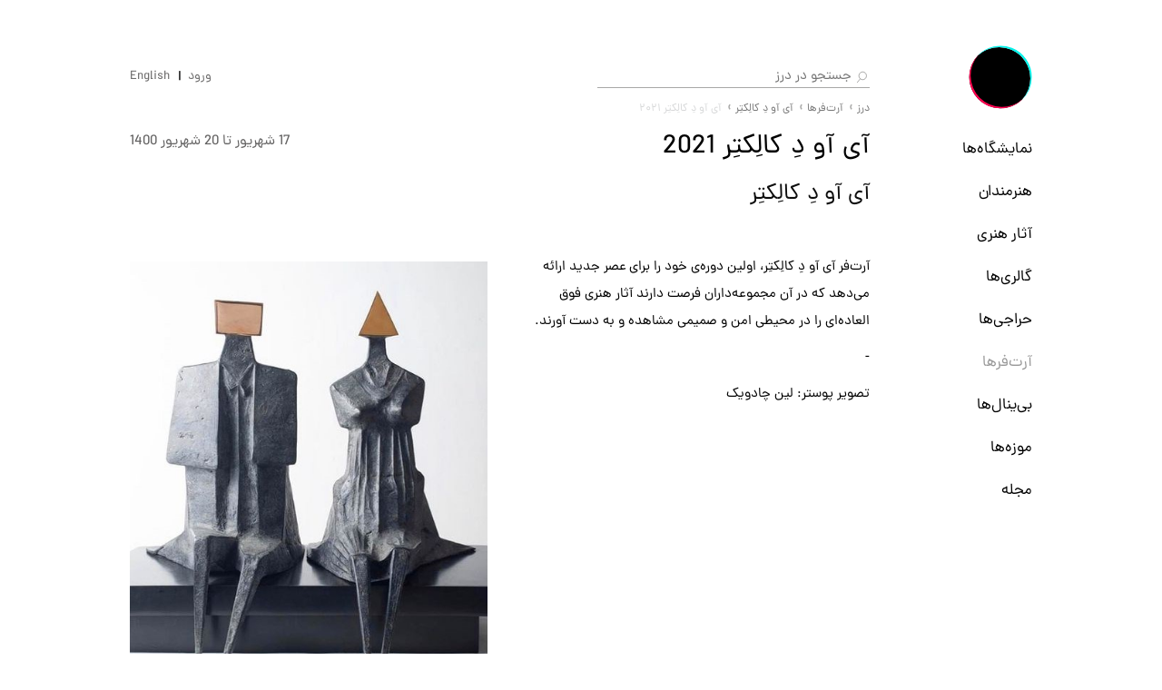

--- FILE ---
content_type: text/html; charset=utf-8
request_url: https://darz.art/fa/artfairs/-eye-of-the-collector/388
body_size: 13215
content:

<!doctype html>
<html lang="en">
<head>
    <!-- Google Tag Manager -->
    <script>(function(w,d,s,l,i){w[l]=w[l]||[];w[l].push({'gtm.start':
    new Date().getTime(),event:'gtm.js'});var f=d.getElementsByTagName(s)[0],
    j=d.createElement(s),dl=l!='dataLayer'?'&l='+l:'';j.async=true;j.src=
    'https://www.googletagmanager.com/gtm.js?id='+i+dl;f.parentNode.insertBefore(j,f);
    })(window,document,'script','dataLayer','GTM-KDHG7D5');</script>
    <!-- End Google Tag Manager -->

    <meta charset="utf-8">
    <meta http-equiv="X-UA-Compatible" content="IE=edge" />
    <meta name="viewport" content="width=device-width, initial-scale=1, user-scalable=no">
    <meta name="google" content="notranslate">
    <meta http-equiv="Content-Language" content="en">
    <link rel="shortcut icon" href="https://darz.art/darz-design/favicon.ico" />

    <title>آی آو دِ کالِکتِر ۲۰۲۱ | لندن انگلستان | درز</title>
    <meta name="description" content="اطلاعات کاملی را در رابطه با &#171;آی آو دِ کالِکتِر ۲۰۲۱&#187; که لندن برگزار می‌شود به همراه اطلاعات بازدید، لیست هنرمندان و آثارشان را در &#171;درز&#187; ببینید" />



    <link rel="canonical" href="https://darz.art/fa/artfairs/-eye-of-the-collector/388" />

    

    <meta name="keywords" content="آی آو دِ کالِکتِر ۲۰۲۱، گالری، آثار هنری، هنرمندان ایرانی، آرت فرهای معاصر، گالری های ایرانی، شرکت کنندگان، ایران، هنر بین الملل، رنگ روغن روی بوم، چاپ، مجسمه سازی، غرفه" />

    
    

    <link rel="alternate" hreflang="x-default" href="https://darz.art/fa/artfairs/-eye-of-the-collector/388" />
<link rel="alternate" hreflang="en" href="https://darz.art/en/artfairs/-eye-of-the-collector/388" />




    

    <link rel="preload" as="font" type="font/woff2" href="https://darz.art/darz-design/fonts/dana-regular.woff?display=swap">
    <link rel="preload" as="font" type="font/woff2" href="https://darz.art/darz-design/fonts/400-AzarMehr-Regular.woff?display=swap">

    
    
    
    
    
    
        <link rel="preload" as="style" href="https://darz.art/darz-design/bundle/css/bu-artfair-detail-page.min.css?v=10146">
        <link rel="stylesheet" href="https://darz.art/darz-design/bundle/css/bu-artfair-detail-page.min.css?10146" />
    




        <link rel="preload" as="script" href="https://darz.art/darz-design/js/libs/jquery.js?v=10146" />
        <script src="https://darz.art/darz-design/js/libs/jquery.js?v=10146"></script>

    <script>
        var siteUrl = 'https://darz.art/';
        var jsSiteUrl = 'https://darz.art/';
        var oJsMediaAbsolutePath = 'https://darz.art/darz-design';
        var layoutLang = 'arabic';
        var darzLoginUrl = '/en/signin';
        var jsLayoutPageName = 'ArtfairDetail';
        var jsIsAuthenticated = 'False';
        var Artwork_IsImageviewer = false;
        var Artwork_ImageviewerId = 0;
        var Artwork_isOpenImageViewer = false;
        var jMainTitle = '&#x622;&#x6CC; &#x622;&#x648; &#x62F;&#x650; &#x6A9;&#x627;&#x644;&#x650;&#x6A9;&#x62A;&#x650;&#x631; &#x6F2;&#x6F0;&#x6F2;&#x6F1; | &#x644;&#x646;&#x62F;&#x646; &#x627;&#x646;&#x6AF;&#x644;&#x633;&#x62A;&#x627;&#x646; | &#x62F;&#x631;&#x632;';
        var jMainDescription = '&#x627;&#x637;&#x644;&#x627;&#x639;&#x627;&#x62A; &#x6A9;&#x627;&#x645;&#x644;&#x6CC; &#x631;&#x627; &#x62F;&#x631; &#x631;&#x627;&#x628;&#x637;&#x647; &#x628;&#x627; &#xAB;&#x622;&#x6CC; &#x622;&#x648; &#x62F;&#x650; &#x6A9;&#x627;&#x644;&#x650;&#x6A9;&#x62A;&#x650;&#x631; &#x6F2;&#x6F0;&#x6F2;&#x6F1;&#xBB; &#x6A9;&#x647; &#x644;&#x646;&#x62F;&#x646; &#x628;&#x631;&#x6AF;&#x632;&#x627;&#x631; &#x645;&#x6CC;&#x200C;&#x634;&#x648;&#x62F; &#x628;&#x647; &#x647;&#x645;&#x631;&#x627;&#x647; &#x627;&#x637;&#x644;&#x627;&#x639;&#x627;&#x62A; &#x628;&#x627;&#x632;&#x62F;&#x6CC;&#x62F;&#x60C; &#x644;&#x6CC;&#x633;&#x62A; &#x647;&#x646;&#x631;&#x645;&#x646;&#x62F;&#x627;&#x646; &#x648; &#x622;&#x62B;&#x627;&#x631;&#x634;&#x627;&#x646; &#x631;&#x627; &#x62F;&#x631; &#xAB;&#x62F;&#x631;&#x632;&#xBB; &#x628;&#x628;&#x6CC;&#x646;&#x6CC;&#x62F;';
        var jMainKeywords = '';
        var jsIsDevelopmentMode = 'False';
        var jsMediaAbsolutePath = 'https://darz.art/darz-design';

        // save impression click count
        var jsUrlInsertArtistImpressionLog = '/fa/impclick/insertartistimpressionlog';
        var jsUrlInsertArtistClickLog = '/fa/impclick/insertartistclicklog';
        var jsUrlInsertArtworkImpressionLog = '/fa/impclick/insertartworkimpressionlog';
        var jsUrlInsertArtworkClickLog = '/fa/impclick/insertartworkclicklog';
        var jsUrlInsertGallleryImpressionLog = '/fa/impclick/insertgalleryimpressionlog';
        var jsUrlInsertGalleryClickLog = '/fa/impclick/insertgalleryclicklog';
        var jsUrlInsertGalleryImpressionLog_ArtistWithAllGalleryAssigned = '/fa/impclick/insertgalleryimpressionlog_artistwithallgalleryassigned';

        var Resources = {
            ReadMore: 'بیشتر بخوانید',
            ReadLess: 'کمتر بخوانید',
            ArtworkSaveToProfile: 'در پروفایل ذخیره شد',
            ArtworkRemoveFromProfile: 'از پروفایل حذف شد',
            AskForPriceMessage: 'سلام, \nمن مشتاق به خریداری این اثر هستم. میشه لطفا اطلاعات بیشتری در مورد  این اثر به من بدید؟'
        };
    </script>

    
</head>
<body id="arabic" onbeforeunload="fnBodyBeforeUnload();">
    <!-- Google Tag Manager (noscript) -->
    <noscript><iframe src="https://www.googletagmanager.com/ns.html?id=GTM-KDHG7D5"
    height="0" width="0" style="display:none;visibility:hidden"></iframe></noscript>
    <!-- End Google Tag Manager (noscript) -->

    <div id="ios-back" class="ios-back" onclick="window.history.go(-1)"></div>
<div id="XD-GrayLoader"></div>
<div id="XD-BodyContainer" style="transition: all .4s cubic-bezier(0.23, 1, 0.32, 1); display: block;">
    <script>
        if (window.matchMedia('(display-mode: standalone)').matches || location.href.includes('?twa=1') || location.href.includes('?twa=2') || location.href.includes('?twa=3') || location.href.includes('?twa=4') || sessionStorage.androidPlayStore == "1" || sessionStorage.androidCafeBazar == "1" || sessionStorage.androidCharkhoone == "1" || sessionStorage.androidMyket == "1") {
            $("#XD-BodyContainer").css('transform', 'translate(15px)');
            if (location.href.includes('?twa=1')) {
                sessionStorage.androidPlayStore = "1";
            }
            if (location.href.includes('?twa=2')) {
                sessionStorage.androidCafeBazar = "1";
            }
            if (location.href.includes('?twa=3')) {
                sessionStorage.androidCharkhoone = "1";
            }
            if (location.href.includes('?twa=4')) {
                sessionStorage.androidMyket = "1";
            }
        }
        else {
            $("#XD-GrayLoader").css("display", "none");
            $("#XD-BodyContainer").css('transition', 'none');
        }

        setTimeout(
            function () {
                $('#XD-GrayLoader').addClass('hide');
                $("#XD-BodyContainer").css('transform', 'translate(0px)');
            }
            , 500);
    </script>

    

    <div class="external-content" style="display:none">
        


    <link rel="stylesheet" href="https://darz.art/darz-design/bundle/css/bu-artwork-imageviewer-page.min.css?10146" />


<div class="use-for-search-box-loader" style="display:none;">
    <div class="artwork-slider-block">
    </div>
</div>

<div class="artwork-slider-block">
    <a class="close-slider closebutton" title="close" data-disableredirectonpwa="true">
        <img src="https://darz.art/darz-design/images/ic-close-artwork-slider.svg" alt="close-artwork" width="30" height="30" title="close">
    </a>


    <div id="imgBuffer" class="img-container" >
        <a class="go-to-artwork prev leftarrow hidden-lg" title="Previous" id="goleft-mobile" onclick="Artwork_GoLeft()" data-disableredirectonpwa="true"></a>
        <figure>
            <input type="hidden" width="0" height="0" />
            <img id="imgSrc" src="" alt="main-img" class="main-img">
            <figcaption>
                <input type="hidden" id="artistId" value="" />
                <input type="hidden" id="artworkId" value="" />
                <input type="hidden" class="Category" id="Category" value="" />
                <input type="hidden" class="TitleFa" id="TitleFa" value="" />
                <input type="hidden" class="TitleEng" id="TitleEng" value="" />
                <a class="edit-link"></a>
                <em class="h1-title Title view-artAuctions" id="Title"></em>                
                <a>
                    <p class="view-artAuctions viewartist" id="artistName" data-wurl=""></p>
                </a>
            </figcaption>
        </figure>
        <a class="go-to-artwork next rightarrow hidden-lg" title="Next" id="goright-mobile" onclick="Artwork_GoRight()" data-disableredirectonpwa="true"></a>
    </div>

    <a id="goleft" class="go-to-artwork prev leftarrow hidden-xs" title="Previous" onclick="Artwork_GoLeft()" data-disableredirectonpwa="true">
        <img src="https://darz.art/darz-design/images/ic-prev-artwork.svg" alt="prev" width="30" height="48" title="">
    </a>
    <a id="goright" class="go-to-artwork next rightarrow hidden-xs" title="Next" onclick="Artwork_GoRight()" data-disableredirectonpwa="true" rel="nofollow">
        <img src="https://darz.art/darz-design/images/ic-next-artwork.svg" alt="next" width="30" height="48" title="">
    </a>

    <ul class="artwork-slider-menu">
        <li>
            <a title="Info" data-disableredirectonpwa="true"><img src="https://darz.art/darz-design/images/ic-info.svg" alt="info" width="38" height="48"></a>
            <div class="artwork-slider-info">
                <em class="title-info" id="title-info"></em>                
                <p class="" id="artist-name-info"></p>
                <p class="view-collabration"></p>
                <p class="Year" id="creationYear-info"></p>
                <p class="Medium" id="medium-info"></p>
                <p class="Size" id="size-info"></p>
                <p class="Series" id="series-info"></p>
                <p class="Edition" id="edition-info"></p>

                <ul class="artworkAuctions lmdt" id="ulArtworkAuctions" style="display:none;" data-lastmodifieddateticks="0"></ul>
                <ul class="artworkMuseum lmdt" id="ulArtworkMuseum" style="display:none;" data-lastmodifieddateticks="0"></ul>
                <ul class="artworkArtfair lmdt" id="ulArtworkArtfair" style="display:none;" data-lastmodifieddateticks="0"></ul>
                <ul class="artworkGalleryEvent lmdt" id="ulArtworkGalleryEvent" style="display:none;" data-lastmodifieddateticks="0"></ul>
                <ul class="artworkGallery lmdt" id="ulArtworkGallery" style="display:none;" data-lastmodifieddateticks="0"></ul>
                <ul class="artworkBiennale lmdt" id="ulArtworkBiennale" style="display:none;" data-lastmodifieddateticks="0"></ul>

            </div>
        </li>
        <li class="hidden-xs">
            <a title="Share" data-disableredirectonpwa="true"><img src="https://darz.art/darz-design/images/ic-share.svg" alt="share" width="32" height="32"></a>
            <ul class="share-menu">
                <li>
                    <a title="Copy Link" onclick="fnShareViaCopyLink_Artwork()" data-disableredirectonpwa="true"><img src="https://darz.art/darz-design/images/ic-copy-link.svg" alt="copy link" width="32" height="32"></a>
                </li>
                <li>
                    <a title="Twitter" onclick="fnShareViaTwitter_Artwork()" data-disableredirectonpwa="true"><img src="https://darz.art/darz-design/images/ic-twitter-share.svg" alt="Twitter" width="32" height="32"></a>
                </li>
                <li>
                    <a title="Telegram" onclick="fnShareViaTelegram_Artwork()" data-disableredirectonpwa="true"><img src="https://darz.art/darz-design/images/ic-telegram.svg" alt="Telegram" width="32" height="32"></a>
                </li>
                <li>
                    <a title="WhatsApp" onclick="fnShareViaWhatsApp_Artwork()" data-disableredirectonpwa="true"><img src="https://darz.art/darz-design/images/ic-whatsapp.svg" alt="WhatsApp" width="32" height="32"></a>
                </li>
            </ul>
        </li>
        <li class="hidden-lg">
            <a title="Share" onclick="fnShareViaMobile_Artwork()" data-disableredirectonpwa="true"><img src="https://darz.art/darz-design/images/ic-share.svg" alt="share" width="32" height="32"></a>
        </li>
        <li>
            <a title="Like" class="imageviewerPin" data-disableredirectonpwa="true"><img src="https://darz.art/darz-design/images/ic-like.svg" alt="like" width="32" height="32"></a>
        </li>
        <li class="hide-item">
            <a title="Like" class="imageviewerUnPin" data-disableredirectonpwa="true"><img src="https://darz.art/darz-design/images/iv-like-fill.svg" alt="dislike" width="32" height="32"></a>
        </li>
        <li>
            <a title="Artist" class="viewartist artist-icon" id="liIvArtistIcon" data-disableredirectonpwa="true"><img src="https://darz.art/darz-design/images/ic-user.svg" alt="artist" width="32" height="32"></a>
        </li>
    </ul>
</div>

<script id="iv-auction-template" type="text/x-handlebars-template">
    {{#each items}}
    <li><span>محل حراجی:</span><em>{{auctionHouseTitle}}</em></li>
    <li><span>روز حراج:</span><em class="superscript">{{auctionDate}}</em></li>
    <li><span>شماره اثر:</span><em>{{lotNumber}}</em></li>

    {{#if lowEstimate}}
    {{#if highEstimate}}
    <li><span>برآورد: </span><em><bdi style="display: inline-table;"><f>{{estimate}}</f></bdi></em></li>
    {{else if startingBid}}
    <li><span>شروع قیمت از: </span><em><bdi style="display: inline-table;"><f>{{startingBid}}</f></bdi></em></li>
    {{/if}}
    {{else if startingBid}}
    <li><span>شروع قیمت از: </span><em><bdi style="display: inline-table;"><f>{{startingBid}}</f></bdi></em></li>
    {{/if}}


    {{#iff isSold '==' true}}
    {{#if premiumPrice}}
    <li><span>قیمت فروش‌رفته: </span><em><bdi style="display: inline-table;">{{premiumPrice}}</bdi></em></li>
    {{else if hammerPrice}}
    <li><span>قیمت فروش رفته: </span><em><bdi style="display: inline-table;">{{hammerPrice}}</bdi></em></li>
    {{/if}}
    {{/iff}}

    {{#iff noFinalPrice '==' true}}
    <li><span>&nbsp;</span><em><bdi style=" display: inline-table;">فروش نرفته</bdi></em></li>
    {{else iff isUpcomingEvent '!=' true}}
    {{#iff isSold '!=' true}}
    <li><span>قیمت فروش رفته: </span><em><bdi style=" display: inline-table;">اعلام‌نشده</bdi></em></li>
    {{/iff}}
    {{/iff}}
    {{/each}}
</script>

<script id="iv-museum-template" type="text/x-handlebars-template">
    <li><span class="museum-text">{{inMuseumCollection}}</span></li>
</script>

<script id="iv-shows-template" type="text/x-handlebars-template">
    <li><span class="museum-text">{{showExhibited}}</span></li>
</script>

<script id="iv-artfair-template" type="text/x-handlebars-template">
    <li><span>آرت فر:</span><em>{{tArtfairName}}</em></li>
    <li><span>تاریخ آرت فر:</span><em class="superscript">{{tArtfairDate}}</em></li>
    <li><span>گالری:</span><em>{{tGalleryName}}</em></li>
</script>

<script id="iv-biennale-template" type="text/x-handlebars-template">
    <li><span class="museum-text">{{inBiennaleCollection}}</span></li>
</script>

<script id="iv-gallery-template" type="text/x-handlebars-template">
    <li><span class="museum-text">{{gallery}}</span></li>
</script>

<script>
    var Artwork_CurImage = 0;
    var Artwork_MaxImages = 20;
    var jsGlobalArtworkIVResult = [];    
    var jsIsCollectorArtwork_Tab = false;

    var getWikiDropdown = '/Home/GetImageViewerWikiDropdown?lang=fa';
    var getArtworkAuction = '/fa/artworks/get-auction-by-artwork-id';
    var getArtworkArtfair = '/fa/artworks/get-artfair-by-artwork-id';
    var getArtworkMuseum = '/fa/artworks/get-museum-by-artwork-id';
    var getArtworkShows = '/fa/artworks/get-galleryevent-by-artwork-id';
    var urlGetArtworkGallery = '/fa/artworks/get-gallery-by-artwork-id';
    var getArtworkBiennale = '/fa/artworks/get-biennale-by-artwork-id';

    var Artwork_HeaderMaxImages = 20;
    var Artwork_HeaderArtworkResult;
    var currentLang = 'fa';
    var wikiYearList = [];
    var wikicategorylist = [];

    popupArr = [];
    var pageName = "";
    $(document).ready(function () {
        $(".edit").click(function () {
            hideAjaxLoader();
            $('.edit-link').click();
        });

        $(".viewartist").click(function () {
            // var url = $("#artistName").parent('a').attr('href');
            var url = $("#artistName").data('wurl');
            if (url != '' && url != '#') {
                if ($(this).hasClass('artist-icon')) {
                    window.open(url, '_blank');
                }
                else {
                    location.href = url;
                }
            }
        });
    });
</script>

<script src="https://darz.art/darz-design/js/jquery.transit.min.js?v=10146"></script>


    <link rel="preload" as="script" href="https://darz.art/darz-design/bundle/js/bu-artwork-imageviewer-page.min.js?v=10146">
    <script src="https://darz.art/darz-design/bundle/js/bu-artwork-imageviewer-page.min.js?v=10146"></script>




    </div>

    <div class="darz-toast darz-toast-custom-success">
    <div class="darz-toast-success">
        <span class="bookmark">
            <svg id="9abfd9de-a5b2-44ff-86b8-5029d3137a77" data-name="Layer 1" xmlns="http://www.w3.org/2000/svg" width="17.31" height="20.34" viewBox="0 0 17.31 20.34"><title>icon2</title><path d="M8.62,12.35l-1,1L2.66,18.09a.9.9,0,0,1-.18.15A.36.36,0,0,1,1.92,18a1.21,1.21,0,0,1,0-.19v-16c0-.4.11-.51.52-.51H14.75c.38,0,.5.11.5.49V17.84a.42.42,0,0,1-.23.44c-.2.08-.34,0-.48-.15l-5.7-5.51A3.2,3.2,0,0,1,8.62,12.35Zm-6,4.7.16-.14,5.38-5.2c.31-.3.45-.3.76,0l5.39,5.2.15.13V2H2.66Z" /></svg>
        </span>
        <span id="darz-toast-sucess-message"></span>
    </div>
</div>
<div id="DcSnackbar">اتصال اینترنت خود را بررسی کنید.</div>

    <div id="wrapper">
        
<header class="site-header">
    <div class="container">
        <div class="main-column-outer">
            <!-- Sidebar -->
            <div class="main-sidebar">
                <a href="https://darz.art/fa" title="Darz" class="site-logo-link">
                    <img src="https://darz.art/darz-design/images/darz-logo.svg" alt="Darz" class="site-logo" width="70" height="70">
                </a>
            </div>

            <!-- Wide Column -->
            <div class="main-wide-column">
                <!-- Start Header Search Part -->
                
<div class="main-wide-column-left-part">
    <form autocomplete="off" class="search-form">
        <input type="text" class="search-input" id="txtSearch" autocomplete="off" disabled="disabled"
               placeholder="جستجو در درز" data-placeholder="جستجو در درز">
    </form>

    <div class="search-block">
        <div class="search-block-scroll">
            <div class="container">
                <div class="main-column-outer">
                    <div class="main-sidebar hidden-xs"></div>
                    <div class="main-wide-column search-result-listing-outer">
                        <div class="search-listing-block">
                            <div class="search-result search-listing">
                                <ul class="search-result-listing saearch-loading" id="saearch-loading">
                                    <li style="padding-bottom:0">Loading Suggestion .....</li>
                                </ul>
                                <ul class="search-result-listing" id="noRecordIndicate" style="display:none">
                                    <li style="padding-bottom:0">No record found.</li>
                                </ul>
                                <ul class="search-result-listing artistsList" id="headerdata-artist" style="display:none">
                                    <li style="padding-bottom:0"><em class="search-title">هنرمندان</em></li>
                                </ul>
                                <ul class="search-result-listing galleriesList" id="headerdata-gallery" style="display:none">
                                    <li style="padding-bottom:0"><em class="search-title">گالری‌ها</em></li>
                                </ul>
                                <ul class="search-result-listing artworksList" id="headerdata-artwork" style="display:none">
                                    <li style="padding-bottom:0"><em class="search-title">آثارهنری</em></li>
                                </ul>
                                <ul class="search-result-listing auctionList" id="headerdata-auction" style="display:none">
                                    <li style="padding-bottom:0"><em class="search-title">حراجی‌ها</em></li>
                                </ul>
                                <ul class="search-result-listing museumList" id="headerdata-museum" style="display:none">
                                    <li style="padding-bottom:0"><em class="search-title">موزه‌ها</em></li>
                                </ul>
                                <ul class="search-result-listing artfairList" id="headerdata-artfair" style="display:none">
                                    <li style="padding-bottom:0"><em class="search-title">آرت‌فرها</em></li>
                                </ul>
                                <ul class="search-result-listing biennalList" id="headerdata-biennale" style="display:none">
                                    <li style="padding-bottom:0"><em class="search-title">بی‌ینال‌ها</em></li>
                                </ul>
                            </div>
                            <div class="search-history">
                                <em class="search-history-title">اخیرا جستجو شده</em>
                                <ul class="search-result" id="recentSearchList"></ul>
                            </div>
                        </div>
                    </div>
                </div>
            </div>
        </div>
    </div>
</div>

<div class="XD-ImageView-Header" id="divLoadingImage" style="display:none;opacity:1;z-index:10;">
    <div class="loading"></div>
</div>

<script type="text/javascript">
    var artist = 0;
    var gallery = 0;
    var artwork = 0;
    var auction = 0;
    var isSearchDone = true;
    var typingTimer;    //timer identifier
    var lang = "";
    var moreArtists = [];
    var moreGalleries = [];
    var moreArtworks = [];
    var moreAuctions = [];
    var moreMuseum = [];
    var moreArtfair = [];
    var moreBiennial = [];
    var doneTypingInterval = 1;  // time in ms, (1 second)
    var language = localStorage.getItem('page-language');
    var persian = ["۰", "۱", "۲", "۳", "۴", "۵", "۶", "۷", "۸", "۹"];
    var recentData = [];
    var isPageload = false;
    var userId = localStorage.getItem('UserId');
    var numbersPersian = ["۰۱۲۳۴۵۶۷۸۹", "0123456789"];

    var insertMostSearchUrl = "/Common/InsertMostSearchNew";
    var getMostSearchDataUrl = '/api/get-most-search-data';

    var txtSearchPlaceHolder = "جستجو در درز";
    var txtTitleArtist = 'هنرمندان';
    var txtMoreArtist = 'هنرمندان بیشتر';
    var txtLessArtist = 'هنرمندان کمتر';

    var txtTitleGalleries = 'گالری‌ها';
    var txtMoreGalleries = 'گالری های بیشتر';
    var txtLessGalleries = 'گالری های کمتر';

    var txtTitleArtworks = 'آثارهنری';
    var txtMoreArtworks = 'آثار هنری بیشتر';
    var txtLessArtworks = 'آثار هنری کمتر';
    var jsUrlHeaderSearchArtwork = '/fa/artworks/get-header-search-artwork';

    var txtTitleAuctions = 'حراجی‌ها';
    var txtMoreAuctions = 'آکشن های بیشتر';
    var txtLessAuctions = 'آکشن های کمتر';

    var txtTitleMuseums = 'موزه‌ها';
    var txtMoreMuseums = 'موزه های بیشتر';
    var txtLessMuseums = 'موزه های کمتر';

    var txtTitleArtfairs = 'آرت‌فرها';
    var txtMoreArtfairs = 'آرتفرهای بیشتر';
    var txtLessArtfairs = 'آرتفرهای کمتر';

    var txtTitleBiennials = 'بی‌ینال‌ها';
    var txtMoreBiennials = 'بیینال های بیشتر';
    var txtLessBiennials = 'بیینال های کمتر';

    isHeader = false;
    $(document).ready(function () {
        $('#txtSearch').suggestionBox({
            filter: true,
            widthAdjustment: -8,
            leftOffset: 4,
            topOffset: 0,
            results: 10
        }).loadSuggestions('/api/sugg');

        // clear header search data
        if (localStorage.getItem('HeaderData') != null &&
            (localStorage.getItem('HeaderData-Clear') == null || parseInt(localStorage.getItem('HeaderData-Clear')) <= 4)) {
            localStorage.clear('HeaderData');
            localStorage.setItem('HeaderData-Clear', '5');
        }
    });
</script>
                <!-- End Header Search Part -->

                <div class="main-wide-column-right-part">
                    <!-- Language Selection -->
                    <ul class="lang-selection hidden-xs">
                        

    <li>
        <a class="not-login" href="/fa/signin">
            ورود
        </a>
    </li>

                        <li>
                            <a href="/en/artfairs/-eye-of-the-collector/388" data-Url="/en/artfairs/-eye-of-the-collector/388" class="lang-change-btn"
                               title="English">English</a>
                        </li>
                    </ul>

                    <!-- Hamburger Button -->
                    <button class="hamburger hidden-lg">
                        <span></span>
                        <span></span>
                        <span></span>
                    </button>

                    <!-- Back button -->
                </div>
            </div>

            <img src="https://darz.art/darz-design/images/ic-close-search-box.svg" alt="close-serach" class="close-search-button hidden-xs" />
            <img src="https://darz.art/darz-design/images/ic-menu-close.svg" alt="close-serach" class="close-search-button hidden-lg" />
        </div>
    </div>
</header>


        <main class="page-content">
            <div class="page-main" id="pageMain">
                <main class="page-content">
                    <div class="container">
                        <div class="main-column-outer">
                            

<div class="main-sidebar">
    <!-- Start Main Navigation -->
    <nav class="main-navigation">
        <h2 style="display:none;">navigation</h2>
        <div class="menu-close-btn-outer hidden-lg">
            <a title="بستن فهرست" class="menu-close-btn" data-disableredirectonpwa="true">
                <img src="https://darz.art/darz-design/images/ic-menu-close.svg" alt="" width="24" height="22">
            </a>
        </div>
        <div class="main-navigation-scroll">
            <!-- Start Main Menu -->
            <ul class="main-menu">
                <li class="">
                    <a href="/fa/shows" title="نمایشگاه‌ها" data-etitle="Shows">
                        نمایشگاه‌ها
                    </a>
                </li>
                <li class="">
                    <a href="/fa/artists" title="هنرمندان" data-etitle="Artists">
                        هنرمندان
                    </a>
                </li>
                <li class="">
                    <a href="/fa/artworks" title="آثارهنری" data-etitle="Artworks">
                        آثار هنری
                    </a>
                </li>
                <li class="">
                    <a href="/fa/galleries" title="گالری‌ها" data-etitle="Galleries">
                        گالری‌ها
                    </a>
                </li>
                <li class="">
                    <a href="/fa/auctions" title="حراجی‌ها" data-etitle="Auctions">
                        حراجی‌ها
                    </a>
                </li>
                <li class="active">
                    <a href="/fa/artfairs" title="آرت‌فرها" data-etitle="Art Fairs">
                        آرت‌فرها
                    </a>
                </li>
                <li class="">
                    <a href="/fa/biennales" title="بی‌ینال‌ها" data-etitle="Biennales">
                        بی‌ینال‌ها
                    </a>
                </li>
                <li class="">
                    <a href="/fa/museums" title="موزه‌ها" data-etitle="Museums">
                        موزه‌ها
                    </a>
                </li>
                <li class="">
                    <a href="/fa/magazine" title="مجله" data-etitle="Magazine">
                            مجله
                        </a>
                </li>
            </ul>
            <!-- End Main Menu -->
            <!-- Start Right Part navigation -->
            <div class="main-navigation-right-part hidden-lg">
                <ul class="lang-selection">
                    

    <li>
        <a class="not-login" href="/fa/signin">
            ورود
        </a>
    </li>

                    <li>
                        <a href="/en/artfairs/-eye-of-the-collector/388" data-Url="/en/artfairs/-eye-of-the-collector/388" class="lang-change-btn"
                           title="English">English</a>
                    </li>
                </ul>
                <ul class="footer-links-mobile">
                    <li><a href="/fa/about" title="درباره ما">درباره ما</a></li>
                    <li><a href="/fa/contact" title="تماس با ما">تماس با ما</a></li>
                    <li><a rel="nofollow" data-disableredirectonpwa="true" class="externalLinkOnPwa" href="https://www.instagram.com/darz.art/" title="اینستاگرام">اینستاگرام</a></li>
                    <li><a rel="nofollow" data-disableredirectonpwa="true" class="externalLinkOnPwa" href="https://twitter.com/darz_social/" title="توییتر">توییتر</a></li>
                </ul>
            </div>
            <!-- End Right Part navigation -->
        </div>
    </nav>
    <!-- End Main Navigation -->
</div>
                            <div class="main-wide-column">
                                
        
    <div class="breadcrumb hidden-xs">
        <ul>
                <li itemprop="itemListElement" itemscope itemtype="http://schema.org/ListItem">
                    <a href="/fa" itemprop="item">
&#x62F;&#x631;&#x632;                    </a>
                    <meta itemprop="position" content="1" />
                </li>
                <li itemprop="itemListElement" itemscope itemtype="http://schema.org/ListItem">
                    <a href="/fa/artfairs" itemprop="item">
&#x622;&#x631;&#x62A;&#x200C;&#x641;&#x631;&#x647;&#x627;                    </a>
                    <meta itemprop="position" content="2" />
                </li>
                <li itemprop="itemListElement" itemscope itemtype="http://schema.org/ListItem">
                    <a href="/fa/artfairs/-eye-of-the-collector" itemprop="item">
&#x622;&#x6CC; &#x622;&#x648; &#x62F;&#x650; &#x6A9;&#x627;&#x644;&#x650;&#x6A9;&#x62A;&#x650;&#x631;                    </a>
                    <meta itemprop="position" content="3" />
                </li>
                <li itemprop="itemListElement" itemscope itemtype="http://schema.org/ListItem">
                    <a href="" itemprop="item">
                            <span itemprop="name">&#x622;&#x6CC; &#x622;&#x648; &#x62F;&#x650; &#x6A9;&#x627;&#x644;&#x650;&#x6A9;&#x62A;&#x650;&#x631; &#x6F2;&#x6F0;&#x6F2;&#x6F1;</span>
                    </a>
                    <meta itemprop="position" content="4" />
                </li>
        </ul>
    </div>


                                



<main class="page-content">
    <section class="auction-detail">
        <div class="auction-detail-heding-block">
            <div class="auction-detail-heding-left">
                <em class="auction-detail-heding fa-number-to-en-number">
                    &#x622;&#x6CC; &#x622;&#x648; &#x62F;&#x650; &#x6A9;&#x627;&#x644;&#x650;&#x6A9;&#x62A;&#x650;&#x631; &#x6F2;&#x6F0;&#x6F2;&#x6F1;
                </em>
                <address class="fa-number-to-en-number">
                        <a href="https://darz.art/fa/artfairs/-eye-of-the-collector" style="color:#0D0D0D">
                            &#x622;&#x6CC; &#x622;&#x648; &#x62F;&#x650; &#x6A9;&#x627;&#x644;&#x650;&#x6A9;&#x62A;&#x650;&#x631;
                        </a>
                </address>
            </div>
            <div class="auction-detail-heding-right">

                <p class="text-left date-range">
                    17 &#x634;&#x647;&#x631;&#x64A;&#x648;&#x631; &#x62A;&#x627; 20 &#x634;&#x647;&#x631;&#x64A;&#x648;&#x631; 1400
                </p>
            </div>
        </div>
        <div class="auction-detail-content-block">
            <div class="auction-detail-content-right">
                <figure>
                        <input type="hidden" height="617" width="499" />
                        <img src="https://cdn1.darz.art/DarzImages/Artfair/df64fe9f-631a-4441-acdf-95e67f62a459/image_637666141498208181_thumb_520.jpg" alt="&#x622;&#x6CC; &#x622;&#x648; &#x62F;&#x650; &#x6A9;&#x627;&#x644;&#x650;&#x6A9;&#x62A;&#x650;&#x631; &#x6F2;&#x6F0;&#x6F2;&#x6F1;">
                </figure>
                <div class="auction-gallery mt-20 hidden-xs">
                        <a href="https://darz.art/fa/artfairs/-eye-of-the-collector">
                            <figure>
                                <input type="hidden" height="417" width="417" value="https://cdn1.darz.art/DarzImages/Artfair/24acbd19-8d81-4f92-a792-1fbb04ce25af/logo_637659162321807952_thumb_290.jpeg" />
                                <img src="https://cdn1.darz.art/DarzImages/Artfair/24acbd19-8d81-4f92-a792-1fbb04ce25af/logo_637659162321807952_thumb_290.jpeg" alt="&#x622;&#x6CC; &#x622;&#x648; &#x62F;&#x650; &#x6A9;&#x627;&#x644;&#x650;&#x6A9;&#x62A;&#x650;&#x631; logo" class="img-place-holder sfpswh">
                            </figure>
                        </a>
                    
                <div class="auction-gallery-detail">
                        <a href="https://darz.art/fa/artfairs/-eye-of-the-collector">
                            <h3>&#x622;&#x6CC; &#x622;&#x648; &#x62F;&#x650; &#x6A9;&#x627;&#x644;&#x650;&#x6A9;&#x62A;&#x650;&#x631;</h3>
                        </a>

                        <address class="fa-number-to-en-number">&#x628;&#x631;&#x6CC;&#x62A;&#x627;&#x646;&#x6CC;&#x627; | &#x644;&#x646;&#x62F;&#x646; | &#x633;&#x627;&#x62E;&#x62A;&#x645;&#x627;&#x646; &#x62A;&#x648; &#x62A;&#x650;&#x645;&#x67E;&#x644; &#x67E;&#x644;&#x650;&#x6CC;&#x633; </address>

                        <p class="telephone-number">
                            <a href="tel:" class="externalLinkOnPwa" data-disableredirectonpwa="true"></a>
                        </p>
                    <p><a rel="nofollow" data-disableredirectonpwa="true" href="https://www.eyeofthecollector.com" class="grey-text externalLinkOnPwa" title="&#x648;&#x628;&#x200C;&#x633;&#x627;&#x6CC;&#x62A;">&#x648;&#x628;&#x200C;&#x633;&#x627;&#x6CC;&#x62A;</a></p>
                </div>
                </div>
            </div>
            <div class="auction-detail-content-left">



                    <p class="strlist with-readmore fa-number-to-en-number">
                        <f class="event-desc">&#x622;&#x631;&#x62A;&#x200C;&#x641;&#x631; &#x622;&#x6CC; &#x622;&#x648; &#x62F;&#x650; &#x6A9;&#x627;&#x644;&#x650;&#x6A9;&#x62A;&#x650;&#x631;&#x60C; &#x627;&#x648;&#x644;&#x6CC;&#x646; &#x62F;&#x648;&#x631;&#x647;&#x200C;&#x6CC; &#x62E;&#x648;&#x62F; &#x631;&#x627; &#x628;&#x631;&#x627;&#x6CC; &#x639;&#x635;&#x631; &#x62C;&#x62F;&#x6CC;&#x62F; &#x627;&#x631;&#x627;&#x626;&#x647; &#x645;&#x6CC;&#x200C;&#x62F;&#x647;&#x62F; &#x6A9;&#x647; &#x62F;&#x631; &#x622;&#x646; &#x645;&#x62C;&#x645;&#x648;&#x639;&#x647;&#x200C;&#x62F;&#x627;&#x631;&#x627;&#x646; &#x641;&#x631;&#x635;&#x62A; &#x62F;&#x627;&#x631;&#x646;&#x62F; &#x622;&#x62B;&#x627;&#x631; &#x647;&#x646;&#x631;&#x6CC; &#x641;&#x648;&#x642; &#x627;&#x644;&#x639;&#x627;&#x62F;&#x647;&#x200C;&#x627;&#x6CC; &#x631;&#x627; &#x62F;&#x631; &#x645;&#x62D;&#x6CC;&#x637;&#x6CC; &#x627;&#x645;&#x646; &#x648; &#x635;&#x645;&#x6CC;&#x645;&#x6CC; &#x645;&#x634;&#x627;&#x647;&#x62F;&#x647; &#x648; &#x628;&#x647; &#x62F;&#x633;&#x62A; &#x622;&#x648;&#x631;&#x646;&#x62F;.&#xD;&#xA;-&#xD;&#xA;&#x62A;&#x635;&#x648;&#x6CC;&#x631; &#x67E;&#x648;&#x633;&#x62A;&#x631;: &#x644;&#x6CC;&#x646; &#x686;&#x627;&#x62F;&#x648;&#x6CC;&#x6A9;</f>
                    </p>




            </div>
        </div>
        <div class="auction-detail-content-block hidden-lg">
            <div class="auction-detail-content-right">
                <div class="auction-gallery">
                        <a href="https://darz.art/fa/artfairs/-eye-of-the-collector">
                            <figure>
                                <input type="hidden" height="417" width="417" value="https://cdn1.darz.art/DarzImages/Artfair/24acbd19-8d81-4f92-a792-1fbb04ce25af/logo_637659162321807952_thumb_290.jpeg" />
                                <img src="https://cdn1.darz.art/DarzImages/Artfair/24acbd19-8d81-4f92-a792-1fbb04ce25af/logo_637659162321807952_thumb_290.jpeg" alt="&#x622;&#x6CC; &#x622;&#x648; &#x62F;&#x650; &#x6A9;&#x627;&#x644;&#x650;&#x6A9;&#x62A;&#x650;&#x631; logo" class="img-place-holder sfpswh">
                            </figure>
                        </a>
                    
                    <div class="auction-gallery-detail">
                            <a href="https://darz.art/fa/artfairs/-eye-of-the-collector">
                                <h3>&#x622;&#x6CC; &#x622;&#x648; &#x62F;&#x650; &#x6A9;&#x627;&#x644;&#x650;&#x6A9;&#x62A;&#x650;&#x631;</h3>
                            </a>

                            <address class="fa-number-to-en-number">&#x628;&#x631;&#x6CC;&#x62A;&#x627;&#x646;&#x6CC;&#x627; | &#x644;&#x646;&#x62F;&#x646; | &#x633;&#x627;&#x62E;&#x62A;&#x645;&#x627;&#x646; &#x62A;&#x648; &#x62A;&#x650;&#x645;&#x67E;&#x644; &#x67E;&#x644;&#x650;&#x6CC;&#x633; </address>

                            <p class="telephone-number">
                                <a href="tel:" class="externalLinkOnPwa" data-disableredirectonpwa="true"></a>
                            </p>
                        <p><a rel="nofollow" data-disableredirectonpwa="true" href="https://www.eyeofthecollector.com" class="grey-text externalLinkOnPwa" title="&#x648;&#x628;&#x200C;&#x633;&#x627;&#x6CC;&#x62A;">&#x648;&#x628;&#x200C;&#x633;&#x627;&#x6CC;&#x62A;</a></p>
                    </div>
                </div>
            </div>
        </div>
    </section>



        <section class="auction-secondary-block gallery-listing-div">
            <!-- gallery grid -->
            <h2 class="section-heading">تعدادی از گالری‌ها</h2>
            <div id="galleryGrid" class="galleries-grid grid three-column display-scroll-on-mobile" data-type="tile-view">
                    
<div class="grid-item gallery gallery-icid top show-item" data-id="572" data-gname="Gazelli-Art-House">
    <div class="article-tag">
        <figure>
                <a href="/fa/galleries/gazelli-art-house" title="+2" onclick="javascript: SaveGalleryClick('572')">
                    <input type="hidden" width="0" height="0" value="https://cdn1.darz.art/DarzImages/Gallery/5766cf05-5d2e-4317-bd96-2e7c521d9ac4/logo_636980228144025814_thumb_200.jpg" />
                    <img class="main-img img-place-holder" src="https://cdn1.darz.art/DarzImages/Gallery/5766cf05-5d2e-4317-bd96-2e7c521d9ac4/logo_636980228144025814_thumb_200.jpg" alt="img">
                </a>
        </figure>
        <div class="figcaption">
            <div class="top-part">
                <em class="article-title">
                    <a href="/fa/galleries/gazelli-art-house" title="&#x62E;&#x627;&#x646;&#x647; &#x647;&#x646;&#x631; &#x6AF;&#x650;&#x632;&#x644;&#x6CC;" onclick="javascript: SaveGalleryClick('572')"
                       class="fs-13 fs-lg-15">
                        &#x62E;&#x627;&#x646;&#x647; &#x647;&#x646;&#x631; &#x6AF;&#x650;&#x632;&#x644;&#x6CC;
                    </a>
                </em>
            </div>
            <div class="middle-part">
            </div>
            <div class="bottom-part">
                <address class="fs-12 fs-lg-14">
&#x644;&#x646;&#x62F;&#x646;
                </address>
                <a rel="nofollow" href="https://www.gazelliarthouse.com" data-disableredirectonpwa="true" title="www.gazelliarthouse.com"
                   class="site-link externalLinkOnPwa fs-12 fs-lg-14">
                    www.gazelliarthouse.com
                </a>
            </div>
        </div>
    </div>

</div>
                    
<div class="grid-item gallery gallery-icid top show-item" data-id="475" data-gname="Vigo-Gallery">
    <div class="article-tag">
        <figure>
                <a href="/fa/galleries/vigo-gallery" title="+2" onclick="javascript: SaveGalleryClick('475')">
                    <input type="hidden" width="0" height="0" value="https://cdn1.darz.art/DarzImages/Gallery/b9d79d2d-1e8d-4cb5-b8a0-c14a28a87f33/logo_636856607300143244_thumb_200.jpg" />
                    <img class="main-img img-place-holder" src="https://cdn1.darz.art/DarzImages/Gallery/b9d79d2d-1e8d-4cb5-b8a0-c14a28a87f33/logo_636856607300143244_thumb_200.jpg" alt="img">
                </a>
        </figure>
        <div class="figcaption">
            <div class="top-part">
                <em class="article-title">
                    <a href="/fa/galleries/vigo-gallery" title="&#x6AF;&#x627;&#x644;&#x631;&#x6CC; &#x648;&#x6CC;&#x6AF;&#x648;" onclick="javascript: SaveGalleryClick('475')"
                       class="fs-13 fs-lg-15">
                        &#x6AF;&#x627;&#x644;&#x631;&#x6CC; &#x648;&#x6CC;&#x6AF;&#x648;
                    </a>
                </em>
            </div>
            <div class="middle-part">
            </div>
            <div class="bottom-part">
                <address class="fs-12 fs-lg-14">

                </address>
                <a rel="nofollow" href="http://www.vigogallery.com/" data-disableredirectonpwa="true" title="www.vigogallery.com"
                   class="site-link externalLinkOnPwa fs-12 fs-lg-14">
                    www.vigogallery.com
                </a>
            </div>
        </div>
    </div>

</div>
                    
<div class="grid-item gallery gallery-icid top show-item" data-id="252" data-gname="Opera-Gallery">
    <div class="article-tag">
        <figure>
                <a href="/fa/galleries/opera-gallery" title="+2" onclick="javascript: SaveGalleryClick('252')">
                    <input type="hidden" width="0" height="0" value="https://cdn1.darz.art/DarzImages/Gallery/df8d18a3-51c3-4fec-b356-9b9158deb934/logo_636563750561176019_thumb_200.png" />
                    <img class="main-img img-place-holder" src="https://cdn1.darz.art/DarzImages/Gallery/df8d18a3-51c3-4fec-b356-9b9158deb934/logo_636563750561176019_thumb_200.png" alt="img">
                </a>
        </figure>
        <div class="figcaption">
            <div class="top-part">
                <em class="article-title">
                    <a href="/fa/galleries/opera-gallery" title="&#x6AF;&#x627;&#x644;&#x631;&#x6CC; &#x627;&#x64F;&#x67E;&#x631;&#x627;" onclick="javascript: SaveGalleryClick('252')"
                       class="fs-13 fs-lg-15">
                        &#x6AF;&#x627;&#x644;&#x631;&#x6CC; &#x627;&#x64F;&#x67E;&#x631;&#x627;
                    </a>
                </em>
            </div>
            <div class="middle-part">
            </div>
            <div class="bottom-part">
                <address class="fs-12 fs-lg-14">
&#x644;&#x646;&#x62F;&#x646;
                </address>
                <a rel="nofollow" href="http://www.operagallery.com/" data-disableredirectonpwa="true" title="www.operagallery.com"
                   class="site-link externalLinkOnPwa fs-12 fs-lg-14">
                    www.operagallery.com
                </a>
            </div>
        </div>
    </div>

</div>
            </div>
        </section>

        <section class="auction-secondary-block news-listing-div">
            <!-- news and articles listing -->
            <h2 class="section-heading">اخبار و مقاله ها</h2>
            <div id="newsGrid" class="news-articles-listing grid three-column display-scroll-on-mobile">
                    
    <div class="grid-item news top show-item">
        <article>
            <figure>
                <a href="https://www.eyeofthecollector.com/galleries" rel="nofollow" class="readmore externalLinkOnPwa" target="_blank" data-disableredirectonpwa="true">
                    <input type="hidden" width="713" height="478" />
                    <img src="https://cdn1.darz.art/DarzImages/ArtfairEvent/News/df64fe9f-631a-4441-acdf-95e67f62a459/News_637659167455642109_thumb_370.png" alt="&#x634;&#x631;&#x6A9;&#x62A;&#x200C;&#x6A9;&#x646;&#x646;&#x62F;&#x6AF;&#x627;&#x646; &#x62F;&#x631; &#x622;&#x631;&#x62A;&#x200C;&#x641;&#x631; &#x622;&#x6CC; &#x622;&#x648; &#x62F;&#x650; &#x6A9;&#x627;&#x644;&#x650;&#x6A9;&#x62A;&#x650;&#x631; | &#x6F2;&#x6F0;&#x6F2;&#x6F1;" class="img-place-holder">
                </a>                
            </figure>
            <div class="figcaption">
                <h4>
                    <a href="https://www.eyeofthecollector.com/galleries" rel="nofollow" target="_blank" data-disableredirectonpwa="true"
                       class="fs-15 fs-lg-17 bold-text black-color readmore externalLinkOnPwa fa-number-to-en-number">
                        &#x634;&#x631;&#x6A9;&#x62A;&#x200C;&#x6A9;&#x646;&#x646;&#x62F;&#x6AF;&#x627;&#x646; &#x62F;&#x631; &#x622;&#x631;&#x62A;&#x200C;&#x641;&#x631; &#x622;&#x6CC; &#x622;&#x648; &#x62F;&#x650; &#x6A9;&#x627;&#x644;&#x650;&#x6A9;&#x62A;&#x650;&#x631; | &#x6F2;&#x6F0;&#x6F2;&#x6F1;
                    </a>                    
                </h4>
                <p class="fa-number-to-en-number">&#x634;&#x645;&#x627; &#x645;&#x6CC;&#x200C;&#x62A;&#x648;&#x627;&#x646;&#x6CC;&#x62F; &#x641;&#x647;&#x631;&#x633;&#x62A; &#x634;&#x631;&#x6A9;&#x62A;&#x200C;&#x6A9;&#x646;&#x646;&#x62F;&#x6AF;&#x627;&#x646; &#x62F;&#x631; &#x622;&#x631;&#x62A;&#x200C;&#x641;&#x631; &#x622;&#x6CC; &#x622;&#x648; &#x62F;&#x650; &#x6A9;&#x627;&#x644;&#x650;&#x6A9;&#x62A;&#x650;&#x631; | &#x6F2;&#x6F0;&#x6F2;&#x6F1;&#x631;&#x627;  &#x627;&#x632; &#x637;&#x631;&#x6CC;&#x642; &#x644;&#x6CC;&#x646;&#x6A9; &#x632;&#x6CC;&#x631; &#x645;&#x634;&#x627;&#x647;&#x62F;&#x647; &#x646;&#x645;&#x627;&#x6CC;&#x6CC;&#x62F;.</p>
                <a href="https://www.eyeofthecollector.com/galleries" rel="nofollow" class="readmore externalLinkOnPwa" target="_blank" data-disableredirectonpwa="true">وب‌سایت</a>
            </div>
        </article>

    </div>

            </div>
        </section>

    <div class="map-block">
        <div id="google-map" style="height:377px;width:100%"></div>
        <div class="hidden-lg">
            <h4 class="pb0">نمایش مسیر</h4>
                <p>
                    <a class="externalLinkOnPwa" data-disableredirectonpwa="true" onclick="GoogleMap(51/511734809, 0/112184436)" target="_blank">
                        Via Google maps
                    </a>
                </p>
                <p>
                    <a class="externalLinkOnPwa" data-disableredirectonpwa="true" onclick="OpenWaze(51/511734809, 0/112184436)" target="_blank">
                        Via Waze
                    </a>
                </p>
        </div>
    </div>
    <script async defer src="https://maps.googleapis.com/maps/api/js?key=AIzaSyAVrBkFyR30bPZ_Wo7e58RAdmJesFY08ow&callback=initGoogleMap"></script>
<style>
    #google-map, #small-google-map, .multiple-google-map {
        filter: grayscale(0%) contrast(100%) !important;
    }
</style>
<script>
    var googleMapLatLong = [];
    var marker;
    var urlRedMarker = 'https://maps.gstatic.com/mapfiles/api-3/images/spotlight-poi2.png';
    var urlBlueMarker = 'https://maps.google.com/mapfiles/ms/icons/blue-dot.png';

    function initGoogleMap() {
        setTimeout(function () {
            if (document.getElementById('google-map') != null) {
                var mapId = "google-map";
                if ($("#" + mapId).attr("class") != '' && $("#" + mapId).attr("class") != undefined && $("#" + mapId).attr("class").indexOf("greymap") > -1) {
                    setGoogleMap_Grayscale(document.getElementById('google-map'), jsLat, jsLong);
                }
                else {
                    setGoogleMap(document.getElementById('google-map'), jsLat, jsLong);
                }
            }

            if (document.getElementById('small-google-map') != null) {
                var mapId = "small-google-map";
                if ($("#" + mapId).attr("class") != '' && $("#" + mapId).attr("class") != undefined && $("#" + mapId).attr("class").indexOf("greymap") > -1) {
                    setGoogleMap_Grayscale(document.getElementById('small-google-map'), jsLat, jsLong);
                }
                else {
                    setGoogleMap(document.getElementById('small-google-map'), jsLat, jsLong);
                }
            }
        }, 2);

        setTimeout(function () {
            $multipleMap = $(".multiple-google-map");
            if ($multipleMap != null && $multipleMap.length > 0) {
                var iCnt = 0;
                $.each($multipleMap, function (i, item) {
                    iCnt = iCnt + 1;
                    var idName = "google-map-" + iCnt;
                    var mapId = $(item);
                    var mgLat = mapId.data('lat');
                    var mgLong = mapId.data('long');
                    
                    if (mgLat != null && mgLat != '' && mgLat != "0" && mgLong != null && mgLong != '' && mgLong != "0") {
                        if (mapId.attr("class") != '' && mapId.attr("class") != undefined && mapId.attr("class").indexOf("greymap") > -1) {
                            setGoogleMap_Grayscale(document.getElementById(idName), mgLat, mgLong);
                        }
                        else {
                            setGoogleMap(document.getElementById(idName), mgLat, mgLong);
                        }
                    }
                });                
            }
        }, 2);
    }

    function setGoogleMap(idName, fLat, fLong) {
        var newGoogleMapLatLong = [];
        newGoogleMapLatLong.push({ 'lat': parseFloat(fLat), 'lng': parseFloat(fLong) });
        console.log(newGoogleMapLatLong);

        var map = new google.maps.Map(idName, {
            zoom: 14,
            center: { lat: newGoogleMapLatLong[0].lat, lng: newGoogleMapLatLong[0].lng }
        });

        // set map detail
        setMap(map, newGoogleMapLatLong);
    }

    function setGoogleMap_Grayscale(idName, fLat, fLong) {
        var stylez = [
            {
                featureType: "all",
                elementType: "all",
                stylers: [
                    { saturation: -100 } // <-- THIS
                ]
            }
        ];

        var newGoogleMapLatLong = [];
        newGoogleMapLatLong.push({ 'lat': parseFloat(fLat), 'lng': parseFloat(fLong) });
        console.log(newGoogleMapLatLong);

        var map = new google.maps.Map(idName, {
            zoom: 14,
            center: { lat: newGoogleMapLatLong[0].lat, lng: newGoogleMapLatLong[0].lng },
            mapTypeControlOptions: {
                mapTypeIds: [google.maps.MapTypeId.ROADMAP, 'darz-grayscale']
            }
        });

        var mapType = new google.maps.StyledMapType(stylez, { name: "" });  // need to set custome text here
        map.mapTypes.set('darz-grayscale', mapType);
        map.setMapTypeId('darz-grayscale');

        // set map detail        
        setMap(map, newGoogleMapLatLong);
    }

    function setMap(googleMap, markerData) {
        $.each(markerData, function (index, data) {
            // console.log(data);

            var urlIcon = urlRedMarker;
            if (data.Marker != undefined && data.Marker != '' && data.Marker == 'Blue')
                urlIcon = urlBlueMarker;

            marker = new google.maps.Marker({
                map: googleMap,
                draggable: false,
                icon: {
                    url: urlIcon
                },
                animation: google.maps.Animation.DROP,
                position: { lat: data.lat, lng: data.lng },
            });
            // marker.addListener('click', toggleBounce);
        });
    }

    function toggleBounce() {
        if (marker.getAnimation() !== null) {
            marker.setAnimation(null);
        } else {
            marker.setAnimation(google.maps.Animation.BOUNCE);
        }
    }
</script>
</main>


                            </div>
                            
                        </div>
                    </div>
                </main>
            </div>
        </main>

        
<!-- Start Footer -->
<div class="container">
    <footer class="site-footer">
        <div class="main-column-outer">
            <div class="main-sidebar hidden-xs"></div>
            <div class="main-wide-column">
                <div class="footer-inner">

                    <!-- Copyright -->
                    <p class="copyright">تمامی حقوق مالکیت متعلق به درز است</p>

                    <!-- Footer Links -->
                    <ul class="footer-links hidden-xs">
                        <li><a href="/fa/about" title="درباره ما">درباره ما</a></li>
                        <li><a href="/fa/contact" title="تماس با ما">تماس با ما</a></li>
                        <li><a rel="nofollow" href="https://www.instagram.com/darz.art/" title="اینستاگرام">اینستاگرام</a></li>
                        <li><a rel="nofollow" href="https://twitter.com/darz_social/" title="توییتر">توییتر</a></li>
                    </ul>
                </div>
            </div>
        </div>
    </footer>
</div>
<!-- End Footer -->
    </div>


    </div>

    <a id="btn-scroll-up" class="btn-scroll-up btn" data-disableredirectonpwa="true">
        <img src="https://darz.art/darz-design/images/bktop.png" alt="bktop" width="40" height="40" style="vertical-align:middle;" />
    </a>

        <input type="hidden" value="ArtfairDetails" id="hdnMethodName">

    


    <link rel="preload" as="script" href="https://darz.art/darz-design/js/libs/masonry.pkgd.min.js?v=10146">
    <script src="https://darz.art/darz-design/js/libs/masonry.pkgd.min.js?v=10146"></script>

    <link rel="preload" as="script" href="https://darz.art/darz-design/bundle/js/handlebars.min.js?v=10146">
    <script src="https://darz.art/darz-design/bundle/js/handlebars.min.js?v=10146"></script>

    
    
    


        
    <script>
        var jsArtfairEventId = 388;
        var latitude = '51.511734809';
        var longitude = '0.112184436';
        var eventLatitude = '0.000000000';
        var eventLongitude = '0.000000000';        
        var jsLat = 0;
        var jsLong = 0;

        if (parseInt('1') > 0) {
            if (parseInt('0/000000000') != 0 && '0/000000000' != ''
                && parseInt('0/000000000') != 0 && '0/000000000' != '') {
                
                jsLat = eventLatitude;
                jsLong = eventLongitude;

                // set google map lat-long values - 13Dec2019
                googleMapLatLong.push({ 'lat': parseFloat(eventLatitude), 'lng': parseFloat(eventLongitude) });
            }
            else {

                jsLat = latitude;
                jsLong = longitude;

                // set google map lat-long values - 13Dec2019
                googleMapLatLong.push({ 'lat': parseFloat(latitude), 'lng': parseFloat(longitude) });
            }
        }

        var jsArtistImpressionClickCount_PageName = '6';
        var jsArtistImpressionClickCount_TypeName_Click = '14';

        // save impression click count - 27-07-2020
        var jsArtworkImpressionClick_PageName = '8';
        var jsArtworkImpressionClick_TypeName = '18';
        var jsArtworkImpressionClick_TypeName_Click = '10';

        // save impression click count - 23-09-2020
        var jsGalleryImpressionClick_PageName = '3';
        var jsGalleryImpressionClick_TypeName = '21';
        var jsGalleryImpressionClick_TypeName_Click = '27';

        // FOR ARTWORK IV
        jsGlobalArtworkIVResult = [];
        Artwork_MaxImages = jsGlobalArtworkIVResult.length - 1;
        Artwork_IsImageviewer = 'False';
        Artwork_ImageviewerId = '0';

        setTimer('9/8/2021 12:00:00 AM', '');

        var numbersPersian = ["۰۱۲۳۴۵۶۷۸۹", "0123456789"];
        var persian = ["۰", "۱", "۲", "۳", "۴", "۵", "۶", "۷", "۸", "۹"];
        var language = localStorage.getItem('page-language');

        /* set timer on Auction data */
        function setTimer(date, time) {
            if (date != null && date != undefined && date != "") {
                var countDownDate = new Date(date).getTime();

                var splitedTime = [];
                if (time != null && time != undefined && time != "") {
                    splitedTime = time.split(" ");

                    var hour = parseInt(splitedTime[0].split(":")[0]);
                    var minute = parseInt(splitedTime[0].split(":")[1]);

                    if (splitedTime[1] === "pm") {
                        hour = hour + 12;
                    }

                    countDownDate = countDownDate + (hour * 60 * 60 * 1000);
                    countDownDate = countDownDate + (minute * 60 * 1000);
                }

                // Update the count down every 0.1 second
                var x = setInterval(function () {

                    // Get todays date and time
                    var now = new Date().getTime();

                    // Find the distance between now an the count down date
                    var distance = countDownDate - now;

                    // Time calculations for days, hours, minutes and seconds
                    var days = Math.floor(distance / (1000 * 60 * 60 * 24));
                    var hours = Math.floor((distance % (1000 * 60 * 60 * 24)) / (1000 * 60 * 60));
                    var minutes = Math.floor((distance % (1000 * 60 * 60)) / (1000 * 60));
                    var seconds = Math.floor((distance % (1000 * 60)) / 1000);

                    // OUTPUT THE RESULT IN AN ELEMENT
                    $("#timer_208").find('.days').html(days);
                    $("#timer_208").find('.hours').html(hours);
                    $("#timer_208").find('.minutes').html(minutes);
                    $("#timer_208").find('.seconds').html(seconds);

                    // If the count down is over, write some text
                    if (distance < 0) {
                        clearInterval(x);
                        $("#timer_208").text('');
                    }
                }, 100);
            }
        }
    </script>

    
    
        <link rel="preload" as="script" href="https://darz.art/darz-design/bundle/js/bu-artfair-detail-page.min.js?v=10146">
        <script src="https://darz.art/darz-design/bundle/js/bu-artfair-detail-page.min.js?v=10146"></script>
    


    
        
    <script type="application/ld+json">
        {
            "@context": "https://schema.org/",
            "@type": "BreadcrumbList",
            "itemListElement": [

                            {
                                "@type": "ListItem",
                                "position": 1,
                                "name": "&#x62F;&#x631;&#x632;",
                                "item": "https://darz.art"
                            },
                        
                            {
                                "@type": "ListItem",
                                "position": 2,
                                "name": "&#x622;&#x631;&#x62A;&#x200C;&#x641;&#x631;&#x647;&#x627;",
                                "item": "https://darz.art/fa/artfairs"
                            },
                        
                            {
                                "@type": "ListItem",
                                "position": 3,
                                "name": "-eye-of-the-collector",
                                "item": "https://darz.art/fa/artfairs/-eye-of-the-collector"
                            },
                        
                            {
                                "@type": "ListItem",
                                "position": 4,
                                "name": "Eye of the Collector 2021",
                                "item": "https://darz.art/fa/artfairs/-eye-of-the-collector/388"
                            }
                                    ]
        }
    </script>

        
        <script type="application/ld+json">
            {
                "@context": "https://schema.org",
                "@type": "Event",
                "name": "&#x622;&#x6CC; &#x622;&#x648; &#x62F;&#x650; &#x6A9;&#x627;&#x644;&#x650;&#x6A9;&#x62A;&#x650;&#x631; &#x6F2;&#x6F0;&#x6F2;&#x6F1;",
                "startDate": "2021-09-08T00:00:00",
                "endDate": "2021-09-11T00:00:00",
                "eventAttendanceMode": "https://schema.org/OfflineEventAttendanceMode",
                "eventStatus": "https://schema.org/EventScheduled",
                "location": {
                    "@type": "Place",
                    "name": "&#x622;&#x6CC; &#x622;&#x648; &#x62F;&#x650; &#x6A9;&#x627;&#x644;&#x650;&#x6A9;&#x62A;&#x650;&#x631;",
                    "address": {
                        "@type": "PostalAddress",
                        "streetAddress": "&#x644;&#x646;&#x62F;&#x646;&#x60C;&#x627;&#x646;&#x6AF;&#x644;&#x633;&#x62A;&#x627;&#x646;",
                        "addressLocality": "&#x644;&#x646;&#x62F;&#x646;",
                        "addressRegion": "&#x644;&#x646;&#x62F;&#x646;",
                        "addressCountry": "&#x627;&#x646;&#x6AF;&#x644;&#x633;&#x62A;&#x627;&#x646;"
                    }
                },
                "image": ["https://cdn1.darz.art/DarzImages/Artfair/df64fe9f-631a-4441-acdf-95e67f62a459/image_637666141498208181.jpg"],
                "description": "&#x622;&#x631;&#x62A;&#x200C;&#x641;&#x631; &#x622;&#x6CC; &#x622;&#x648; &#x62F;&#x650; &#x6A9;&#x627;&#x644;&#x650;&#x6A9;&#x62A;&#x650;&#x631;&#x60C; &#x627;&#x648;&#x644;&#x6CC;&#x646; &#x62F;&#x648;&#x631;&#x647;&#x200C;&#x6CC; &#x62E;&#x648;&#x62F; &#x631;&#x627; &#x628;&#x631;&#x627;&#x6CC; &#x639;&#x635;&#x631; &#x62C;&#x62F;&#x6CC;&#x62F; &#x627;&#x631;&#x627;&#x626;&#x647; &#x645;&#x6CC;&#x200C;&#x62F;&#x647;&#x62F; &#x6A9;&#x647; &#x62F;&#x631; &#x622;&#x646; &#x645;&#x62C;&#x645;&#x648;&#x639;&#x647;&#x200C;&#x62F;&#x627;&#x631;&#x627;&#x646; &#x641;&#x631;&#x635;&#x62A; &#x62F;&#x627;&#x631;&#x646;&#x62F; &#x622;&#x62B;&#x627;&#x631; &#x647;&#x646;&#x631;&#x6CC; &#x641;&#x648;&#x642; &#x627;&#x644;&#x639;&#x627;&#x62F;&#x647;&#x200C;&#x627;&#x6CC; &#x631;&#x627; &#x62F;&#x631; &#x645;&#x62D;&#x6CC;&#x637;&#x6CC; &#x627;&#x645;&#x646; &#x648; &#x635;&#x645;&#x6CC;&#x645;&#x6CC; &#x645;&#x634;&#x627;&#x647;&#x62F;&#x647; &#x648; &#x628;&#x647; &#x62F;&#x633;&#x62A; &#x622;&#x648;&#x631;&#x646;&#x62F;.&#xD;&#xA;-&#xD;&#xA;&#x62A;&#x635;&#x648;&#x6CC;&#x631; &#x67E;&#x648;&#x633;&#x62A;&#x631;: &#x644;&#x6CC;&#x646; &#x686;&#x627;&#x62F;&#x648;&#x6CC;&#x6A9;",
                "offers": {
                    "@type": "Offer",
                    "url": "https://www.example.com?t=d89506ba-93f9-4f4d-9967-747c5ef18b5f",
                    "price": "0",
                    "priceCurrency": "USD",
                    "availability": "https://schema.org/SoldOut",
                    "validFrom": "1900-01-01T00:00:00"
                },
                "performer": {
                    "@type": "PerformingGroup",
                    "name": "&#x622;&#x6CC; &#x622;&#x648; &#x62F;&#x650; &#x6A9;&#x627;&#x644;&#x650;&#x6A9;&#x62A;&#x650;&#x631;"
                },
                "organizer": {
                    "@type": "Organization",
                    "name": "&#x622;&#x6CC; &#x622;&#x648; &#x62F;&#x650; &#x6A9;&#x627;&#x644;&#x650;&#x6A9;&#x62A;&#x650;&#x631;",
                    "url": "https://www.eyeofthecollector.com"
                }
            }
        </script>



</body>
</html>

--- FILE ---
content_type: text/css
request_url: https://darz.art/darz-design/bundle/css/bu-artfair-detail-page.min.css?v=10146
body_size: 10213
content:
html,body{margin:0;padding:0;border:0;font-size:100%;font:inherit;vertical-align:baseline}article,aside,details,figcaption,figure,footer,header,hgroup,menu,nav,section{display:block}body{line-height:1}ol,ul{list-style:none}blockquote,q{quotes:none}blockquote:before,blockquote:after,q:before,q:after{content:'';content:none}table{border-collapse:collapse;border-spacing:0}.clearfix:before,.clearfix:after{content:" ";display:table}.clearfix:after{clear:both}.clearfix{*zoom:1}@font-face{font-family:'XTXNZN';src:url('../../fonts/dana-regular.woff') format('woff');font-weight:normal;font-style:normal;font-display:swap}@font-face{font-family:'XTXNZNEng';src:url('../../fonts/400-AzarMehr-Regular.woff') format('woff');font-weight:normal;font-style:normal;font-display:swap}@font-face{font-family:'Glyphicons Halflings';src:url('../../../Administration/Darz.Admin/fonts/glyphicons-halflings-regular.eot?');src:url('../../../Administration/Darz.Admin/fonts/glyphicons-halflings-regular.eot?#iefix') format('embedded-opentype'),url('../../../Administration/Darz.Admin/fonts/glyphicons-halflings-regular.woff') format('woff'),url('../../../Administration/Darz.Admin/fonts/glyphicons-halflings-regular.ttf') format('truetype'),url('../../../Administration/Darz.Admin/fonts/glyphicons-halflings-regular.svg#glyphicons-halflingsregular') format('svg');font-display:swap}@charset "utf-8";body:not(.page-loaded){opacity:1;overflow:auto}.window-resizing *,body:not(.page-loaded) *{transition:none!important}html,body{min-width:320px}body{font-size:16px;line-height:22px;font-family:'XTXNZNEng',Sans-Serif;color:#0d0d0d;-ms-overflow-style:scrollbar;-webkit-font-smoothing:antialiased}#arabic{direction:rtl;font-family:'XTXNZN',Sans-Serif}#wrapper{min-width:320px;display:flex;min-height:100vh;flex-direction:column}.page-content{flex-grow:1;padding-bottom:60px}a{color:#5f5f5f;text-decoration:none;transition:all .3s;cursor:pointer}a:hover{color:#5f5f5f;text-decoration:none}h1,h2,h3,h4,h5,h6{line-height:1.2em;padding:0 0 20px}h1 span,h2 span,h3 span,h4 span,h5 span,h6 span{display:block}p{padding:0 0 20px}i,em{font-style:normal}input[type=text],input[type=email],input[type=password],textarea{-webkit-appearance:none;appearance:none}::-webkit-input-placeholder{color:#757575}::-moz-placeholder{color:#757575}:-ms-input-placeholder{color:#757575}:-moz-placeholder{color:#757575}::-moz-focus-inner{border:0}select:-moz-focusring{color:transparent;text-shadow:0 0 0 #000}option:not(:checked){color:#000}.container{max-width:1530px;padding:0 15px;margin:0 auto;box-sizing:border-box}.d-none{display:none!important}.d-block{display:block!important}.bold-text{font-weight:bold !important}.italic-text{font-style:italic}.black-color{color:#000 !important}.direction-ltr{direction:ltr}.direction-rtl{direction:rtl}.float-left{float:left}.float-right{float:right}.position-relative{position:relative}.text-center{text-align:center}.text-right,#arabic .text-left{text-align:right}.text-left,#arabic .text-right{text-align:left}.display-block{display:block !important}.display-inline{display:inline !important}.display-inline-block{display:inline-block}.no-cursor{cursor:default}.mb-0{margin-bottom:0!important}.mb-5{margin-bottom:5px!important}.mb-10{margin-bottom:10px!important}.mb-15{margin-bottom:15px!important}.mb-20{margin-bottom:20px!important}.mb-25{margin-bottom:25px!important}.mb-30{margin-bottom:30px!important}.mb-40{margin-bottom:40px!important}.mb-50{margin-bottom:50px!important}.mb-60{margin-bottom:60px!important}.mt-5{margin-top:5px!important}.mt-8{margin-top:8px!important}.mt-10{margin-top:10px!important}.mt-12{margin-top:12px!important}.mt-14{margin-top:14px!important}.mt-15{margin-top:15px!important}.mt-20{margin-top:20px!important}.mt-30{margin-top:30px!important}.mt-40{margin-top:40px!important}.ml-5{margin-left:5px!important}.ml-10{margin-left:10px!important}.mr-5{margin-right:5px!important}.mr-10{margin-right:10px!important}.px-10{padding-left:10px!important;padding-right:10px!important}.pt-0{padding-top:0!important}.pt-16{padding-top:16px!important}.pb-0{padding-bottom:0!important}.pl-pr-5{padding-left:5px !important;padding-right:5px !important}.w-22{width:22px !important}.w-23{width:23px !important}.w-24{width:24px !important}.w-130{width:130px}.h-22{height:22px !important}.h-23{height:23px !important}.h-24{height:24px !important}.fs-9{font-size:9px !important;line-height:1.5}.fs-10{font-size:10px !important;line-height:1.5}.fs-11{font-size:10px !important;line-height:1.5}.fs-12{font-size:12px !important;line-height:1.5}.fs-13{font-size:13px !important;line-height:1.5}.fs-14{font-size:14px !important;line-height:1.5}.fs-15{font-size:15px !important;line-height:1.5}.fs-16{font-size:16px !important;line-height:1.5}.fs-17{font-size:17px !important;line-height:1.5}.fs-18{font-size:18px !important;line-height:1.5}.fs-19{font-size:19px !important;line-height:1.5}.fs-20{font-size:20px !important;line-height:1.5}.fs-24{font-size:24px !important;line-height:1.2}.fs-lh-1{line-height:1}.fs-lh-1-6{line-height:1.6}.fs-lh-2{line-height:2}.cg-10{column-gap:10px}.list-artist-outer{margin:0 0 20px;display:flex;align-items:center}.page-name-outer{margin:0 0 20px;display:flex;align-items:center;justify-content:space-between}.page-name{padding:0;margin:0;font-size:28px;line-height:32px;color:#000;font-weight:normal}.page-name .verified{width:12px;height:12px;margin:0 0 0 5px}.page-sub-heading{font-size:24px;line-height:30px;padding:0;margin:0 0 20px;color:#000;font-weight:normal}.verified-text{display:block;color:#656565;font-weight:700;margin:0 .1rem;font-size:9px}.verified-holder{display:inline-flex;align-items:center;justify-content:center}.page-name-outer .switch-view-btn{font-size:14px;color:#7a7b7a;line-height:30px}.page-name-outer .switch-view-btn:hover{opacity:.7}#arabic .page-name .verified{margin:0 5px 0 0}.sorting-form-outer{margin-bottom:30px}.btn{border-radius:0;border-color:transparent;font-size:14px;line-height:20px;display:inline-block;padding:4px 20px;font-family:'XTXNZNEng',Sans-Serif;min-width:96px;cursor:pointer}.btn.btn-primary{background:#000;color:#fff}.btn.btn-primary:hover{background:#333}.form-group{margin-bottom:20px}.form-control{background:#f0f0f0;border:solid 1px transparent;outline:none;width:100%;padding:5px 18px;box-sizing:border-box;color:#6c6d6d;font-size:13px;font-family:'XTXNZNEng',Sans-Serif;height:36px;border-radius:2px;display:block}textarea.form-control{height:auto;resize:none}.form-control:focus{border-color:#6c6d6d}.custom-select-secondary{position:relative}.custom-select-secondary select.form-control{-webkit-appearance:none;-moz-appearance:none;appearance:none}.custom-select-secondary:before{border-width:0 1px 1px 0;border-color:#000;width:5px;height:5px;transform:rotate(45deg);top:13px;content:"";border-style:solid;position:absolute;right:10px}h2.sub-heading{font-size:29px;line-height:34px;white-space:nowrap;overflow:hidden;text-overflow:ellipsis;font-weight:normal;color:#000;padding:0 0 20px}#arabic .custom-select-secondary:before{right:auto;left:10px}#arabic input[type=text],#arabic input[type=email],#arabic input[type=password],#arabic textarea{direction:rtl;font-family:'XTXNZN',Sans-Serif}.custom-select .select2-container{display:block;width:100%!important}.custom-select .select2-container--default .select2-selection--single{border-radius:0;border-color:#ccc}.custom-select .select2-container--default .select2-selection--single .select2-selection__rendered{color:#000;font-size:14px}.custom-select .select2-container--default .select2-selection--single .select2-selection__arrow b{border-width:0 1px 1px 0;border-color:#000;width:5px;height:5px;transform:rotate(45deg);top:10px}.custom-select .select2-container--default.select2-container--open .select2-selection--single .select2-selection__arrow b{transform:rotate(-135deg);top:13px}.select2-dropdown{border-color:#ccc;border-radius:0}.select2-results__option--selectable{font-size:14px;line-height:20px;color:#000;padding:4px 8px}.select2-container--default .select2-results__option--highlighted.select2-results__option--selectable{background:#808080}.select2-container--default .select2-search--dropdown .select2-search__field{border-color:#ccc;outline:none}.custom-select.secondary .select2-container--default .select2-selection--single{border-width:0 0 1px 0}#arabic .select2-container .select2-selection--single .select2-selection__rendered{padding-right:8px;padding-left:20px;direction:rtl}#arabic .select2-container--default .select2-selection--single .select2-selection__arrow{right:auto;left:1px}#arabic .select2-results__option--selectable{direction:rtl;text-align:right}#arabic .select2-container--default .select2-search--dropdown .select2-search__field{direction:rtl}#arabic .select2-results__option{text-align:right}.custom-select select{box-sizing:border-box;cursor:pointer;display:block;height:28px;background-color:#fff;border:1px solid #aaa;color:#000;font-size:14px;font-family:'XTXNZNEng',Sans-Serif;padding-left:4px;padding-right:20px}.select-w-100 .custom-select select{width:100%}.sorting-form-column-outer{display:flex;flex-wrap:wrap;margin:-5px -10px}.sorting-form-column-outer .sorting-form-column{width:50%;padding:5px 10px;box-sizing:border-box}.hide{display:none !important}.hide-item{display:none}.view-more-less-btn{font-size:16px;line-height:22px;letter-spacing:2px;color:#000;margin-top:25px;display:inline-block}.img-place-holder-background{background-color:#d8d8d8}.img-place-holder-background-bbb{background-color:#bbb}.img-place-holder{background-color:#d8d8d8;display:block;opacity:.9;width:100%;visibility:hidden}.img-place-holder.img-visible{visibility:visible;opacity:.9}.social-links{padding:0;margin:0 -5px;display:flex}.social-links li{padding:0 5px}.social-links a{display:block}.social-links a img{display:block;width:20px;height:20px}.social-links a:hover{opacity:.7}.event-list-view ul{margin:0;padding:0}.event-list-view li{border-bottom:1px solid #b5b5b5;margin-bottom:30px}.event-list-view-heading{padding:0 !important}.event-list-view-heading h4{min-height:auto !important;padding:0}.event-list-view a{color:#000}.input-validation-error{border:1px solid #f00 !important}.field-validation-error{color:#f00 !important}.green,.green-text{color:#00f2ea !important}.event-status{font-size:23px !important;margin-bottom:20px !important;line-height:36px !important}.event-status.green-text{color:#00f2ea !important}.event-status-small{font-size:13px !important;line-height:20px !important}.event-status-small.green-text{color:#00f2ea !important}.darz-toast{position:fixed;top:-300px;right:0;left:0;z-index:999999999999;display:none}.darz-toast-success{width:400px;margin:0 auto;text-align:center;background:#fff;color:#000;padding:1.2em 1.2em 1em;font-weight:bold;border-left:3px solid #00f2ea;box-shadow:0 3px 8px 3px rgba(0,0,0,.1);-webkit-animation-duration:1s;animation-duration:1s;-webkit-animation-fill-mode:both;animation-fill-mode:both}.darz-toast-success .bookmark{position:relative}.darz-toast-success .bookmark svg{position:absolute;right:10px;top:1px}#arabic .darz-toast-success .bookmark svg{position:absolute;left:10px;top:0;right:auto}.telephone-number{direction:ltr}#arabic .telephone-number{text-align:right}.admin-button{display:none;font-size:14px !important;line-height:1.5 !important;color:#000}.btn-scroll-up{border-width:0;position:fixed;right:2px;z-index:99;transition-duration:.3s}.btn-scroll-up.btn{display:none;color:#fff !important;cursor:pointer;margin:0;width:40px;min-width:40px}.btn-inverse,.btn-inverse:focus{background-color:#555 !important;border-color:#555}.btn-scroll-up.display{display:inline-block !important;opacity:1;bottom:2px;visibility:visible}.swiper-button-next,.swiper-button-prev{outline:none}.hide-editor-desc{display:none}.editor-read-more,.editor-read-less{cursor:pointer;color:#000;font-weight:bold}@media(min-width:960px){.fs-lg-9{font-size:9px !important;line-height:1.5}.fs-lg-10{font-size:10px !important;line-height:1.5}.fs-lg-11{font-size:11px !important;line-height:1.5}.fs-lg-12{font-size:12px !important;line-height:1.5}.fs-lg-13{font-size:13px !important;line-height:1.5}.fs-lg-14{font-size:14px !important;line-height:1.5}.fs-lg-15{font-size:15px !important;line-height:1.5}.fs-lg-16{font-size:16px !important;line-height:1.5}.fs-lg-17{font-size:17px !important;line-height:1.5}.fs-lg-18{font-size:18px !important;line-height:1.5}.fs-lg-19{font-size:19px !important;line-height:1.5}.fs-lg-20{font-size:20px !important;line-height:1.5}.fs-lg-26{font-size:26px !important;line-height:1.2}.fs-lg-27{font-size:27px !important;line-height:1.2}.hidden-lg{display:none!important}.container{width:80vw}.main-column-outer{display:flex}.main-column-outer .main-sidebar{width:18%}.main-column-outer .main-wide-column{flex-grow:1;width:82%}.page-name-outer{margin-bottom:40px}.page-name{font-size:29px}.page-sub-heading{font-size:30px;line-height:40px}.sorting-form-outer{margin-bottom:40px}.sorting-form-column-outer{margin:-10px -15px}.sorting-form-column-outer .sorting-form-column{width:25%;padding:10px 15px}.form-control{font-size:14px}.btn{min-width:176px}}@media(max-width:959px){.mt-sm-12{margin-top:12px !important}.mt-sm-20{margin-top:20px !important}.mb-sm-12{margin-bottom:12px !important}.mb-sm-20{margin-bottom:20px !important}.fs-lh-sm-1{line-height:1}.hidden-xs{display:none!important}.display-scroll-on-mobile,.display-scroll-on-mobile.grid{display:flex;overflow:auto !important;flex-wrap:unset;height:auto !important}.display-scroll-on-mobile>div,.display-scroll-on-mobile>li,.display-scroll-on-mobile>div.grid-item{min-width:calc(100vw - 70px);width:calc(100vw - 70px);display:block;position:relative !important;left:auto !important;top:auto !important;right:auto !important}.event-status{margin-bottom:0 !important;font-size:21px !important}.darz-toast-success{width:90%}.grid:not(display-scroll-on-mobile) .grid-item.hide-item{display:block}.event-status-small{font-size:11px !important;line-height:17px !important}}.site-header{padding:20px 0}.site-header .site-logo-link{display:block;width:47px}.site-header .site-logo{display:block;width:47px;height:47px}.site-header .main-column-outer{align-items:center;display:flex}.site-header .main-wide-column{display:flex;justify-content:space-between;align-items:center;flex-grow:1}.site-header .main-sidebar{padding-right:17px}.site-header .lang-selection{display:flex;padding:0;margin:0}.site-header .lang-selection li a{font-size:14px;line-height:20px;color:#706f6f;display:block}.site-header .lang-selection li a:hover{color:#000}.site-header .lang-selection li+li{padding-left:20px;position:relative}.site-header .lang-selection li+li:before{content:"|";position:absolute;left:8px;top:-1px;font-weight:bold;font-size:12px}.site-header .main-wide-column-left-part{flex-grow:1}#arabic .site-header .lang-selection li+li{padding:0 20px 0 0}#arabic .site-header .lang-selection li+li:before{left:auto;right:8px}#arabic .site-header .main-sidebar{padding-left:17px;padding-right:0}@media(min-width:960px){.site-header{padding:50px 0 25px}.site-header .main-sidebar{padding:0!important}.site-header .site-logo-link{width:70px}.site-header .site-logo{width:70px;height:70px}}.site-header .search-form{width:60vw;max-width:300px;position:relative;z-index:4}.site-header .search-form .search-input{border:0;border-radius:0;border-bottom:solid 1px #a8a8a7 !important;font-size:15px;outline:none;padding:1px 2px;width:100%;height:23px;box-sizing:border-box;color:#fff;background:none}.site-header .search-form .search-input:focus{border-bottom-color:#fff}.search-block{position:fixed;left:0;top:0;width:100%;height:100%;background:#000;z-index:3;opacity:0;visibility:hidden;overflow:auto;transition:all .3s;box-sizing:border-box;padding-top:87px}.search-block-scroll{height:calc(100vh - 87px);overflow:auto}.search-back-btn{display:none}.search-listing-block{width:100%}.search-listing-block .search-title{font-size:18px;line-height:24px;padding:0 0 5px;margin:0 0 20px;border-bottom:solid 1px #636363;color:#fff;font-weight:normal;display:block}.search-listing-block .search-history-title{font-size:15px;line-height:20px;padding:0 0 20px;margin:0;color:#fff;font-weight:normal;font-style:italic}.search-listing-block ul{padding:0 0 20px;margin:0}.search-listing-block ul li{line-height:25px}.search-listing-block .search-history ul{padding:0 0 50px}.search-listing-block a{color:#868686;font-size:15px;line-height:19px}.search-listing-block a:hover{color:#a7a7a7}.search-listing-block p{padding:0 0 50px;margin:0}.search-listing-block p a{font-style:italic}.show-search-block{overflow:hidden}.show-search-block .search-block{opacity:1;visibility:visible}.show-search-block .site-header .main-sidebar{z-index:4}.show-search-block .hamburger{display:none}.show-search-block .search-back-btn{position:relative;z-index:4;color:#fff;display:block}.show-search-block .search-back-btn:hover{opacity:.7}.search-result span{cursor:pointer;color:#a7a7a7}.search-result span:hover{color:#a7a7a7}.search-result a span.highlight,.search-result span span.highlight{color:#fff}.search-result .explore-all{display:inline-block;margin-top:20px;font-style:italic}.search-title span.highlight{display:inline-block}.close-search-button{display:none;cursor:pointer;width:22px;height:24px;z-index:4;margin-right:3px}@media(min-width:960px){.search-block{padding-top:145px}.search-block-scroll{height:calc(100vh - 145px);padding-left:17px}.search-listing-block{display:flex}.search-listing-block .search-listing{width:300px}.search-listing-block .search-history{padding-left:25px;flex-grow:1}.site-header .search-form .search-input{padding-left:20px;background:url(../../images/ic-search.svg) no-repeat left center}.show-search-block .site-header .main-wide-column-left-part{padding-left:9px;padding-right:9px}.close-search-button{width:35px;height:35px}#arabic .site-header .search-form .search-input{background-position:right center;padding:1px 20px 1px 2px}#arabic .search-block-scroll{padding:0 17px 0 0}#arabic .search-listing-block .search-history{padding:0 25px 0 0}}.hamburger{border:0;background:none;width:30px;height:30px;cursor:pointer;padding:3px}.hamburger span{display:block;height:2px;background:#000;margin:5px 0}.main-navigation ul{padding:0;margin:0;min-width:80px}.main-navigation ul li+li{padding-top:28px}.main-navigation ul li a{font-size:17px;line-height:30px;color:#fff}.main-navigation ul li a:hover,.main-navigation ul li.active>a{color:#ccc}@media(min-width:960px){.main-navigation{padding-top:5px}.main-navigation ul li+li{padding-top:17px}.main-navigation ul li a{color:#000}.main-navigation ul li a:hover,.main-navigation ul li.active>a{color:#999}}@media(max-width:959px){.main-navigation .menu-close-btn-outer{text-align:right;padding:15px 0 50px}.main-navigation .menu-close-btn{display:inline-block}.main-navigation .menu-close-btn img{display:block;height:22px}.main-navigation{position:fixed;left:0;top:0;z-index:999;background:rgba(0,0,0,.9);width:100%;height:100%;padding:15px;box-sizing:border-box;opacity:0;visibility:hidden;transition:all .3s}.show-menu .main-navigation{opacity:1;visibility:visible}.show-menu .site-header .main-sidebar{z-index:1000}.main-navigation .main-navigation-scroll{height:calc(100vh - 120px);overflow:auto;display:flex;justify-content:space-between;align-items:flex-start;margin-right:-15px;padding-right:15px}.main-navigation .main-navigation-scroll .main-navigation-right-part{text-align:right;position:relative;padding-bottom:270px;min-height:495px;box-sizing:border-box}.main-navigation .main-navigation-scroll .main-navigation-right-part a{font-size:16px}.main-navigation .main-navigation-scroll .footer-links-mobile{position:absolute;right:0;bottom:0}.main-navigation .main-navigation-scroll .footer-links-mobile a{color:#787878}#arabic .main-navigation .menu-close-btn-outer{text-align:left}#arabic .main-navigation .main-navigation-scroll{margin:0 0 0 -15px;padding:0 0 0 15px}#arabic .main-navigation .main-navigation-scroll .main-navigation-right-part{text-align:left}#arabic .main-navigation .main-navigation-scroll .footer-links-mobile{right:auto;left:0}}.tab-menu{position:relative;height:35px;overflow:hidden;margin:0 -15px 35px}.tab-menu:after{position:absolute;left:0;bottom:0;right:0;border-bottom:solid 1px #ccc;content:""}.tab-menu .tab-menu-scroll-arrow{position:absolute;top:0;height:100%;padding:0 5px}.tab-menu .tab-menu-scroll-arrow.disabled{display:none}.tab-menu .tab-menu-scroll-arrow.left{left:0}.tab-menu .tab-menu-scroll-arrow.right{right:0}.tab-menu .tab-menu-scroll-arrow:after{position:absolute;top:0;width:40px;height:100%;content:""}.tab-menu .tab-menu-scroll-arrow.left:after{left:0;background:linear-gradient(to right,#fff,#fff 40%,rgba(255,255,255,0) 100%)}.tab-menu .tab-menu-scroll-arrow.right:after{right:0;background:linear-gradient(to left,#fff,#fff 40%,rgba(255,255,255,0) 100%)}.tab-menu .tab-menu-scroll-arrow img{display:block;margin:10px auto;height:14px;position:relative;z-index:2}.tab-menu ul{margin:0;padding:0;display:flex;overflow:auto}.tab-menu ul li a{font-size:15px;display:block;color:#333;padding:7px 30px 6px;border-bottom:1px solid transparent;line-height:20px;white-space:nowrap}.tab-menu ul li.active a{border-bottom-color:#000;color:#000;font-weight:bold}.tab-menu:not(.has-scroll) .tab-menu-scroll-arrow{display:none}body:not(#arabic) .tab-menu .tab-menu-scroll-arrow.right .left-arrow,body:not(#arabic) .tab-menu .tab-menu-scroll-arrow.left .right-arrow,body#arabic .tab-menu .tab-menu-scroll-arrow.right .right-arrow,body#arabic .tab-menu .tab-menu-scroll-arrow.left .left-arrow{display:none}#arabic .tab-menu .tab-menu-scroll-arrow.right,#arabic .tab-menu .tab-menu-scroll-arrow.right:after{right:auto;left:0}#arabic .tab-menu .tab-menu-scroll-arrow.right:after{background:linear-gradient(to right,#fff,#fff 40%,rgba(255,255,255,0) 100%)}#arabic .tab-menu .tab-menu-scroll-arrow.left,#arabic .tab-menu .tab-menu-scroll-arrow.left:after{left:auto;right:0}#arabic .tab-menu .tab-menu-scroll-arrow.left:after{background:linear-gradient(to left,#fff,#fff 40%,rgba(255,255,255,0) 100%)}.artist-list-page .tab-menu ul li a,.artwork-list-page .tab-menu ul li a,.magazine-all-page .tab-menu ul li a{padding:7px 20px 6px}.artist-detail-page .tab-menu ul li a{padding:7px 20px 6px}@media(min-width:960px){.tab-menu{margin:0 0 40px}.tab-menu ul.gallery-detail-tab li a{padding:7px 20px 6px}.artist-list-page .tab-menu ul li a,.artwork-list-page .tab-menu ul li a,.artist-detail-page .tab-menu ul li a,.magazine-all-page .tab-menu ul li a{padding:7px 30px 6px}}.breadcrumb{margin:-35px 0 15px}.breadcrumb ul{padding:0;margin:0;display:flex;font-size:12px;line-height:20px}.breadcrumb ul li+li{padding-left:15px;position:relative}.breadcrumb ul li+li:before{content:'›';font-size:14px;line-height:14px;color:#a8a8a7;position:absolute;left:5px;top:3px;font-weight:bold}.breadcrumb ul li a{color:#767676}.breadcrumb ul li a:hover{color:#9f9f9f}.breadcrumb ul li span{color:#d7d8d9}#arabic .breadcrumb ul li+li{padding-left:0;padding-right:15px}#arabic .breadcrumb ul li+li:before{left:auto;right:5px}.footer-inner{border-top:solid 1px #e5e5e5;padding:12px 0;display:flex;align-items:center;justify-content:space-between}.site-footer{margin-top:-45px}.site-footer .copyright{color:#adadad;padding:0;margin:0;font-size:12px;line-height:20px}.site-footer .footer-links{padding:0;margin:0;display:flex}.site-footer .footer-links li+li{padding-left:35px;position:relative}.site-footer .footer-links li+li:before{content:"|";position:absolute;left:15px;top:-1px;font-weight:bold;font-size:12px;color:#787878}.site-footer .footer-links li a{font-size:14px;line-height:20px;color:#787878;display:block}.site-footer .footer-links li a:hover{color:#999}#arabic .site-footer .footer-links li+li{padding-left:0;padding-right:35px}#arabic .site-footer .footer-links li+li:before{left:auto;right:15px}.loader-main-outer{margin:10px 0;height:100vh}.loader-main-outer.vh-100{height:50vh}.XD-LineLoader{display:block;position:relative;width:200px;height:10px;line-height:10px;text-align:center;font-size:10px;padding:8px;margin-right:auto;margin-left:auto;letter-spacing:8px;color:#bbb;overflow:hidden;padding-top:2px;padding-bottom:2px}.XD-LineLoader::before{content:"";display:block;position:absolute;left:0;top:0;bottom:0;width:30%;background:linear-gradient(to right,#fff,rgba(255,255,255,0));z-index:2}.XD-LineLoader::after{content:"";display:block;position:absolute;top:0;right:0;bottom:0;width:30%;background:linear-gradient(to left,#fff,rgba(255,255,255,0));z-index:2}.XD-LineLoader i{position:absolute;top:-30px;left:-10%;width:1px;height:100px;background-color:#444;animation:linearloaderanim 2s infinite cubic-bezier(.785,.135,.15,.86);z-index:1;font-style:normal;display:block}.XD-LineLoader.circle i{position:absolute;top:50%;left:-10%;width:5px;height:5px;border-radius:50%;background-color:#444}.XD-LineLoader.slow i{animation:linearloaderanim 4s infinite cubic-bezier(.785,.135,.15,.86)}.XD-LineLoader i:nth-child(1){animation-delay:0s}.XD-LineLoader i:nth-child(2){animation-delay:.15s}.XD-LineLoader i:nth-child(3){animation-delay:.3s}.XD-LineLoader i:nth-child(4){animation-delay:.45s}.XD-LineLoader i:nth-child(5){animation-delay:.6s}.XD-LineLoader i:nth-child(6){animation-delay:.75s}.XD-LineLoader i:nth-child(7){animation-delay:.9s}.XD-LineLoader i:nth-child(8){animation-delay:1.05s}@keyframes linearloaderanim{0%{left:-10%}100%{left:110%}}.modal-open{overflow:hidden}.modal{position:fixed;background:rgba(0,0,0,.5);left:0;top:0;width:100%;height:100%;z-index:9;padding:10px 25px;opacity:0;visibility:hidden;transition:all .4s ease-out;box-sizing:border-box;overflow:auto;display:none}.modal .modal-dialog{max-width:590px;margin:0 auto;background:#fff;padding:15px 20px 20px;box-sizing:border-box;opacity:0;visibility:hidden;transition:all .4s ease-out;margin-top:-10px;box-shadow:0 0 10px}.modal .modal-header{display:flex;justify-content:space-between;align-items:center;margin-bottom:10px}.modal .modal-title{margin:0;padding:0;font-size:16px;color:#333;flex-grow:1}.modal .modal-close{color:#aeaeae;background:none;border:0;font-size:22px;width:28px;height:28px;border-radius:28px;cursor:pointer;padding:0;line-height:28px}.modal .modal-close:hover{background:rgba(0,0,0,.5)}.modal textarea,.modal input[type=text],.modal input[type=password],.modal input[type=number],.modal .full-select{width:100%;background:none;outline:none;font-family:"XSANS";font-size:14px;line-height:18px;min-height:139px;margin-bottom:15px;border:1px solid #5c5c5c;padding:5px}.modal input[type=text],.modal input[type=password],.modal input[type=number],.modal .full-select{min-height:25px}.modal textarea:focus,.modal input[type=text]:focus,.modal input[type=password],.modal input[type=number]:focus{border-color:#c1c1c1}.modal ::placeholder{color:#757575;opacity:1}.modal :-ms-input-placeholder{color:#757575}.modal .modal-content{display:flex;align-items:center;justify-content:space-between;color:#333;margin-bottom:20px;flex-direction:column}.modal .modal-content-logo{padding-left:20px}.modal .modal-content-logo .logo-icon{width:75px;display:block}.modal .modal-content p{margin:0;padding:0;font-size:16px;line-height:30px}.modal .modal-footer .modal-btn-outer{text-align:right}.modal .modal-footer .modal-btn-outer+.modal-btn-outer{margin-top:15px}.modal.open{opacity:1;visibility:visible;display:block}.modal.open .modal-dialog{opacity:1;visibility:visible;margin-top:0}.modal-btn{min-width:100px;text-align:right;color:#fff;font-size:14px;background:#666;border:1px solid #000;border-radius:0;cursor:pointer;padding:7px 10px;text-align:center}.modal-btn:hover{background:#615d5d}.modal-btn.primary{background:#000;color:#fff}.modal-btn.primary:hover{background:#333}.modal-btn.white{background:#fff;color:#000}.modal-btn.white:hover{background:#fff}#myModalChangePassword .modal-dialog{width:350px}.modal-artwork-contact{padding:0!important}.modal-artwork-contact .modal-header{display:flex;align-items:center;background-color:#000;padding:10px 20px}.modal-artwork-contact .modal-header .modal-title{color:#fff;font-size:20px}.modal-artwork-contact .modal-header .modal-close{font-size:50px}.modal-artwork-contact .modal-body{padding:10px 20px}.modal-artwork-contact .modal-body .artwork-contact-container .artwork-contact-gallery{display:flex;margin-bottom:40px}.modal-artwork-contact .modal-body .artwork-contact-container .artwork-contact-gallery .label{flex:1;font-weight:900;color:#000}.modal-artwork-contact .modal-body .artwork-contact-container .artwork-contact-gallery .gallery-name{flex:15;font-weight:700}.modal-artwork-contact .modal-body .artwork-contact-container .artwork-contact-show{display:flex}.modal-artwork-contact .modal-body .artwork-contact-container .artwork-contact-show .artwork-contact-image-div{flex:1;padding-right:20px}.modal-artwork-contact .modal-body .artwork-contact-container .artwork-contact-show .artwork-contact-image-div .artwork-contact-image{width:100%;height:auto}.modal-artwork-contact .modal-body .artwork-contact-container .artwork-contact-show .artwork-contact-show-detail{flex:2;display:flex;flex-direction:column;row-gap:10px}.modal-artwork-contact .modal-body .artwork-contact-container .artwork-contact-show .artwork-contact-show-detail em{color:#000;font-weight:900}.modal-artwork-contact .modal-body .artwork-contact-container .artwork-contact-form .artwork-contact-form-item{display:flex;align-items:center;justify-content:space-between;border:solid #000 2px;padding:0 20px;margin-top:20px}.modal-artwork-contact .modal-body .artwork-contact-container .artwork-contact-form .artwork-contact-form-item .artwork-contact-form-label{display:none;flex:1;color:#000;font-weight:600}.modal-artwork-contact .modal-body .artwork-contact-container .artwork-contact-form .artwork-contact-form-item input{color:#000;font-size:17px;flex:10;min-height:30px;padding:5px 0 !important;border:none;width:auto;background:none;outline:none;margin-bottom:0}.modal-artwork-contact .modal-body .artwork-contact-container .artwork-contact-form .artwork-contact-form-item input::-webkit-input-placeholder,.modal-artwork-contact .modal-body .artwork-contact-container .artwork-contact-form .artwork-contact-form-textarea-item textarea::-webkit-input-placeholder{color:#000;font-weight:700;font-size:17px}.modal-artwork-contact .modal-body .artwork-contact-container .artwork-contact-form .artwork-contact-form-textarea-item{display:flex;flex-direction:column;font-size:15px;justify-content:space-between;border:solid #000 2px;padding:10px 20px;margin-top:20px}.modal-artwork-contact .modal-body .artwork-contact-container .artwork-contact-form .artwork-contact-form-textarea-item textarea{color:#000;font-size:17px;line-height:30px;min-height:auto;resize:none;padding:0;border:none;width:auto;background:none;outline:none;margin-bottom:0}.modal-artwork-contact .modal-body .artwork-contact-container .artwork-contact-form .artwork-contact-form-textarea-item .artwork-contact-form-label{display:none;color:#000;font-weight:600}.modal-artwork-contact .modal-body .artwork-contact-container .artwork-contact-form .artwork-contact-form-offer .artwork-contact-form-offer-pre{font-size:95px;color:#000}.modal-artwork-contact .modal-footer{padding:0 20px;padding-bottom:20px}.modal-artwork-contact .modal-body .artwork-contact-container .artwork-contact-form .artwork-contact-form-item .ContactGallery_UserOffer{flex:7 !important}@media(max-width:959px){.modal-artwork-contact .modal-header{display:flex;align-items:center;background-color:#000;padding:10px 15px}.modal-artwork-contact .modal-body{padding:10px 15px}.modal-artwork-contact .modal-body .artwork-contact-container .artwork-contact-gallery .gallery-name{flex:7}.modal-artwork-contact .modal-body .artwork-contact-container .artwork-contact-gallery{font-size:12px;margin-bottom:30px}.modal-artwork-contact .modal-body .artwork-contact-container .artwork-contact-show .artwork-contact-show-detail{font-size:12px;row-gap:0}.modal-artwork-contact .modal-body .artwork-contact-container .artwork-contact-form .artwork-contact-form-item,.modal-artwork-contact .modal-body .artwork-contact-container .artwork-contact-form .artwork-contact-form-textarea-item{font-size:12px;padding:0 10px}.modal-artwork-contact .modal-body .artwork-contact-container .artwork-contact-form .artwork-contact-form-textarea-item textarea{margin-top:30px}.modal-artwork-contact .modal-body .artwork-contact-container .artwork-contact-form .artwork-contact-form-offer .artwork-contact-form-offer-pre{font-size:75px;color:#000}.modal-artwork-contact .modal-body .artwork-contact-container .artwork-contact-form .artwork-contact-form-offer .offer-text{font-size:12px !important}.modal-artwork-contact .modal-body .artwork-contact-container .artwork-contact-form .artwork-contact-form-item .ContactGallery_UserOffer{flex:4 !important}}.mobile body{overflow-y:hidden}#DcSnackbar{visibility:hidden;min-width:250px;background-color:#dadada;color:#000;text-align:center;padding:16px;position:fixed;left:0;font-size:12px;z-index:99999999999;right:0;width:250px;margin:0 auto;top:20px;border-radius:7px;border-bottom:2px solid #e30713;-webkit-animation:fadeInUp .5s;animation:fadeInUp .5s}#XD-GrayLoader{position:fixed;top:0;left:-200px;right:-200px;bottom:0;background-color:#eaeaea;z-index:1000000000;visibility:visible;opacity:1;transition:all .2s;pointer-events:none}#XD-GrayLoader.hide{visibility:none;opacity:0}.ios-back{background-color:rgba(180,180,180,.8);border:none;display:none;color:#fff;padding:0;text-align:center;text-decoration:none;font-size:16px;position:fixed;left:auto;bottom:50px;width:70px;right:0;height:50px;z-index:999999999;border-top-left-radius:5px;border-bottom-left-radius:5px;border-top-right-radius:0;border-bottom-right-radius:0;opacity:1}@media only screen and (min-width:960px){.pwa-screens,.pwa-banner,.pwa-add-to-home,.pwa-open-in-safari{display:none !important}}@media only screen and (max-width:960px){.bama-main-profile-page .pwa-banner{display:none !important}.pwa-banner{position:relative;display:none;background:#c6c6c6;width:100vw;height:60px;bottom:auto;grid-template-columns:.15fr .15fr 1fr;direction:rtl;grid-template-rows:100%;align-items:center;justify-items:center;text-align:right;color:#343434;top:0;user-select:none}.pwa-banner-clickable-area{display:grid;grid-template-columns:2fr .5fr;grid-template-rows:100%;align-items:center;height:100%;width:90%}.pwa-banner-close{position:relative}.pwa-banner-close span{position:relative;width:22px;height:22px;margin:0 auto;display:block}.pwa-banner-close span::before,.pwa-banner-close span::after{position:absolute;right:14px;content:'';height:20px;width:2px;background:#343434;left:14px;top:3px}.pwa-banner-close span:before{transform:rotate(45deg)}.pwa-banner-close span:after{transform:rotate(-45deg)}.pwa-banner-icon svg{width:43px}.pwa-banner-text{font-size:16px}.pwa-banner-btn-link{width:7px;height:15px;display:inline-block;margin-left:1em}.pwa-banner-btn{text-align:left}.pwa-add-to-home{background:#fff;position:fixed;width:100vw;height:100vh;display:none;overflow:hidden;top:0;z-index:99999999}.pwa-ath-icon-text{position:relative;text-align:center;margin-top:15%}.pwa-ath-icon svg{width:60px;height:60px}.pwa-adh-text{font-size:18px;color:#666;font-weight:bold;padding-top:30px}.pwa-ath-steps-wrapper{width:calc(100vw - 60px);margin:5em auto 0;height:auto;border:1px solid #b2b2b2;border-radius:10px;padding:2em 0}.pwa-ath-steps{padding:0 1.5em;line-height:1}.pwa-ath-steps-li{display:grid;grid-template-columns:5fr 1fr;grid-template-rows:100%;direction:rtl;text-align:right;align-items:center}.pwa-ath-steps-li:not(:last-child){margin-bottom:3em}.pwa-ath-steps-li-text{color:#666;font-size:14px}.pwa-ath-steps-li-text-num{color:var(--bluegreen);padding-left:4px}.pwa-ath-steps-li-icon{justify-self:left}.pwa-ath-steps-li-icon svg{width:23px}.pwa-ath-hint{text-align:center;position:absolute;right:0;left:0;bottom:150px}.pwa-ath-hint-text{display:block;padding-bottom:1.2em;font-size:16px;font-weight:bold;color:#3d3d3d}.pwa-ath-hint-arrow{display:inline-block;animation:arrow 1s infinite both}.pwa-ath-hint-arrow svg{width:27px}.pwa-no-internet{position:absolute;top:0;width:100vw;height:50px;background:#fff0a6;color:#3b3b3b;display:block;z-index:999999;text-align:right;font-size:14px;line-height:1}.pwa-no-internet span{position:relative;top:15px;display:inline-block;padding-right:25px}.pwa-open-in-safari{position:fixed;width:100vw;height:100vh;background:#fff;top:0;z-index:99999999}.pwa-ois-icon-text{text-align:center;margin-top:25%}.pwa-ois-icon img{width:65px}.pwa-ois-text{font-size:18px;color:#666;direction:rtl;text-align:center;line-height:1.9;padding:15px 40px 0;font-weight:bold}.pwa-ois-input-wrapper{margin:5em auto 0;width:calc(100vw - 100px);display:grid;grid-template-columns:1fr .7fr;grid-template-rows:100%;height:45px}.pwa-ois-input-btn{padding:0;margin:0;border:none;background:var(--bluegreen);color:#fff;font-weight:bold;direction:rtl;display:grid;grid-template-columns:.5fr 1fr;grid-template-rows:100%;align-items:center;border-top-right-radius:5px;border-bottom-right-radius:5px;position:relative}.pwa-ois-input-btn svg{width:19px;position:relative;display:inline-block;left:auto;right:10px}.pwa-ois-input-btn-text{justify-self:right;position:absolute;top:8px;right:40px}#bamaPwaURL{padding:0 0 0 15px;margin:0;height:45px;border-color:#b2b2b2;border-top-left-radius:5px;border-bottom-left-radius:5px;font-size:16px;color:var(--bluegreen);line-height:1}#bamaPwaURLTooltip{display:block;width:100vw;text-align:center;padding:15px 0;font-size:15px;color:var(--bluegreen)}}@keyframes arrow{0%{transform:translateY(0)}50%{transform:translateY(10px)}100%{transform:translateY(0)}}.plp-block{position:sticky;bottom:0;padding:19px 20px;background:#f5f5f5;z-index:9;margin:0 -15px}.plp-block p{padding:0;margin:0 0 20px;font-size:14px;line-height:1.5;color:#999}.plp-block .first-p{height:20px}.plp-block .first-p.open{height:auto}.plp-more-btn-outer{text-align:center}.plp-more-content{display:none}.plp-block-content{max-height:calc(100vh - 200px);overflow:auto}.plp-more-btn-outer a{display:inline-block;padding-left:13px;position:relative;font-size:12px;line-height:18px;color:#4d4d4d}.plp-more-btn-outer a:before{content:"";position:absolute;left:0;top:4px;width:5px;height:5px;border-right:solid 1px;border-bottom:1px solid;transform:rotate(45deg)}.plp-more-btn-outer a:hover{opacity:.8}.plp-more-btn-outer a.clicked:before{transform:rotate(-135deg);top:8px}@media(min-width:960px){.plp-block{margin:0}.plp-block p{font-size:13px}}.auction-detail .auction-detail-heding-block{margin-bottom:30px}.auction-detail .auction-detail-heding-block .auction-detail-heding-left{margin-bottom:30px}.auction-detail .auction-detail-heding-block .auction-detail-heding{white-space:nowrap;overflow:hidden;text-overflow:ellipsis;font-size:26px;line-height:34px;color:#000;margin:0 0 10px;padding:0;font-weight:normal;display:block}.auction-detail .auction-detail-heding-block address,.auction-detail .auction-detail-heding-block address p{padding:0;margin:0;font-style:normal;font-size:17px;line-height:22px;color:#646363}.auction-detail .auction-detail-heding-block p{padding:0;margin:0;font-size:15px;line-height:22px;color:#000}.auction-detail .auction-detail-heding-block p span{color:#646363}.auction-detail .auction-detail-heding-block .auction-detail-heding-right .date-range{color:#646363}.auction-detail .auction-detail-date{display:flex;color:#000;margin:0 0 13px;direction:ltr}.auction-detail .auction-detail-date h3{padding:0 10px;margin:0;font-size:26px;line-height:28px;text-align:center}.auction-detail .auction-detail-date h3 span{font-size:14px;line-height:13px;font-weight:normal}.auction-detail .auction-detail-date h3 span.timer-change{font-weight:bold}.auction-detail-content-block .auction-detail-content-right,.auction-detail-content-block .auction-detail-content-left{margin-bottom:30px}.auction-detail-content-block figure{padding:0;margin:0}.auction-detail-content-block figure img{display:block;width:100%}.auction-detail-content-block p{font-size:14px;line-height:2;margin:0 0 10px;padding:0;color:#0d0d0d}.auction-detail-content-block p a{font-size:15px;font-weight:bold;color:#000}.auction-detail-content-block p a:hover{opacity:.7}.auction-detail-content-block .auction-gallery{display:flex}.auction-detail-content-block .auction-gallery figure{width:92px;min-width:92px;background-color:#bbb}.auction-detail-content-block .auction-gallery .auction-gallery-detail{padding-left:15px;flex-grow:1;color:#000}.auction-detail-content-block .auction-gallery .auction-gallery-detail h3{font-size:16px;line-height:22px;margin:0 0 10px;padding:0;font-weight:normal}.auction-detail-content-block .auction-gallery .auction-gallery-detail address{font-size:12px;line-height:14px;font-style:normal;margin-bottom:10px}.auction-detail-content-block .auction-gallery .auction-gallery-detail p{margin-bottom:0;font-size:12px;line-height:12px}.auction-detail-content-block .auction-gallery .auction-gallery-detail p a{font-size:12px;line-height:12px;font-weight:normal}.auction-detail-content-block .auction-gallery .auction-gallery-detail p a.grey-text{color:#808080}.auction-detail-content-block .auction-gallery .auction-gallery-detail p a.shows-website{font-size:14px;color:#00f2ea}.auction-secondary-block{margin-bottom:50px}.auction-secondary-block .section-heading{font-size:24px;line-height:30px;font-weight:normal;color:#000;padding:0;margin:0 0 20px}.map-block h4{padding:0;margin:0;font-size:15px;line-height:20px;font-weight:normal;color:#000}.map-block p{padding:0;margin:0;color:#767676;font-size:14px;line-height:20px}.map-block p a{color:#767676}.map-block p a:hover{opacity:.7}.auction-detail .auction-detail-content-block .auction-detail-content-left .strlist ul{padding:0;margin-top:-8px;color:#000}.auction-detail .auction-detail-content-block .auction-detail-content-left .strlist h3{font-size:24px;line-height:28px;color:#000;font-weight:normal}.auction-detail .auction-detail-content-block .auction-detail-content-left .strlist ul li{font-size:14px;line-height:2;margin-bottom:10px;list-style-type:none}.auction-detail .auction-detail-content-block .auction-detail-content-left .artist-list{display:flex;flex-direction:row;flex-wrap:wrap;gap:10px;padding:0}.auction-detail .auction-detail-content-block .auction-detail-content-left .strlist ul.auction-facts span{display:block;color:#808080}.auction-detail .auction-detail-heding-block p span.time-range{font-size:20px;line-height:1.5;display:block;color:#000}.art-fair-list-view .timeline{width:100% !important}.art-fair-list-view .timeline li,#arabic .art-fair-list-view .timeline li{margin-bottom:0}.map-block{display:flex;column-gap:20px;border-top:1px solid #000;padding-top:20px}.map-block #google-map{width:60% !important;height:175px !important}.auction-detail-content-block p a.read-more,.auction-detail .auction-detail-content-block .auction-detail-content-left .strlist ul li.read-less{cursor:pointer;color:#000;font-weight:bold}#arabic .auction-detail-content-block .auction-gallery .auction-gallery-detail{padding-left:0;padding-right:15px}#arabic .auction-detail .auction-detail-date{justify-content:flex-end}@media(min-width:960px){.auction-detail .auction-detail-heding-block{display:flex;justify-content:space-between}.auction-detail .auction-detail-heding-block .auction-detail-heding-left{flex-grow:1;padding-right:20px;max-width:calc(100% - 280px);box-sizing:border-box}.auction-detail .auction-detail-heding-block .auction-detail-heding{font-size:30px;line-height:36px;margin-bottom:20px}.auction-detail .auction-detail-heding-block address,.auction-detail .auction-detail-heding-block address p{font-size:25px;line-height:27px}.auction-detail .auction-detail-heding-block p{font-size:16px}.auction-secondary-block{margin-bottom:70px}.auction-detail .auction-detail-content-block{display:flex;flex-direction:row-reverse;margin:0 -15px}.auction-detail .auction-detail-content-block>div{padding:0 15px;box-sizing:border-box}.auction-detail .auction-detail-content-block .auction-detail-content-right{width:424px;min-width:424px}.auction-detail .auction-detail-content-block .auction-detail-content-left{flex-grow:1}.auction-detail-content-block p{font-size:15px}.auction-detail-content-block .auction-gallery figure{width:128px;min-width:128px}.auction-detail-content-block .auction-gallery .auction-gallery-detail{padding-left:20px}.auction-detail-content-block .auction-gallery .auction-gallery-detail h3{font-size:25px;line-height:32px}.auction-detail-content-block .auction-gallery .auction-gallery-detail address{font-size:15px;line-height:20px}.auction-detail-content-block .auction-gallery .auction-gallery-detail p,.auction-detail-content-block .auction-gallery .auction-gallery-detail p a{font-size:15px;line-height:20px}.auction-secondary-block .section-heading{font-size:28px;line-height:34px;margin-bottom:20px}.auction-detail .auction-detail-content-block .auction-detail-content-left .strlist ul li{font-size:15px}.map-block{display:block;border-top:0;padding-top:0}.map-block #google-map{width:100% !important;height:377px !important}#arabic .auction-detail .auction-detail-heding-block .auction-detail-heding-left{padding-left:20px;padding-right:0}#arabic .auction-detail-content-block .auction-gallery .auction-gallery-detail{padding-right:20px}#arabic .auction-detail .auction-detail-date{justify-content:flex-start}#arabic .auction-detail .auction-detail-heding-block .auction-detail-heding-right .text-left{text-align:left}}.news-articles-listing.grid{margin:0 -10px}.news-articles-listing.grid .grid-item{padding:0 10px 20px}.news-articles-listing figure{padding:0;margin:0}.news-articles-listing a:hover{opacity:.7}.news-articles-listing figure img{display:block;width:100%}.news-articles-listing .figcaption{padding:10px 0 0}.news-articles-listing .figcaption h4{padding:0;margin:0 0 10px;color:#000;font-size:15px;line-height:20px}.news-articles-listing .figcaption p{padding:0;margin:0 0 30px;font-size:13px;color:#777;line-height:18px}.news-articles-listing .figcaption a{color:#767676;font-size:13px;line-height:20px}@media(min-width:960px){.news-articles-listing.grid{margin:0 -20px;display:flex;flex-wrap:wrap}.news-articles-listing.grid .grid-item{padding:0 20px 40px;width:100%;box-sizing:border-box}.news-articles-listing.grid.two-column .grid-item{width:50%}.news-articles-listing.grid.three-column .grid-item{width:33.33%}.news-articles-listing.grid.four-column .grid-item{width:25%}.news-articles-listing.grid.five-column .grid-item{width:20%}.news-articles-listing .figcaption h4{font-size:17px;line-height:22px}.news-articles-listing .figcaption p{font-size:15px;line-height:20px}.news-articles-listing .figcaption a{font-size:14px}}@media(max-width:959px){.news-articles-listing.grid:not(.masonry-added){margin:0;display:flex;overflow:auto}.news-articles-listing.grid:not(.masonry-added) .grid-item{min-width:calc(100vw - 70px);width:calc(100vw - 70px);display:block}body:not(#arabic) .news-articles-listing.grid:not(.masonry-added) .grid-item:first-child,#arabic .news-articles-listing.grid:not(.masonry-added) .grid-item:last-child{padding-left:0}body:not(#arabic) .news-articles-listing.grid:not(.masonry-added) .grid-item:last-child,#arabic .news-articles-listing.grid:not(.masonry-added) .grid-item:first-child{padding-right:0}}.artists-grid{display:flex;margin:0 -10px;flex-wrap:wrap}.artists-grid .grid-item{width:50%;padding:0 10px 20px;box-sizing:border-box}.artists-grid .grid-item figure{padding:0;margin:0}.artists-grid .grid-item figure .main-img{display:block;width:100%}.artists-grid .grid-item figure:hover .main-img{opacity:.9}.artists-grid .grid-item figure figcaption{padding-top:14px;display:flex;justify-content:start;align-items:center}.artists-grid .grid-item figure .artwork-title-h3{font-size:16px;line-height:22px;font-weight:bold;color:#000;margin:0;padding:0}.verified-img{padding:0 5px}.artists-grid .grid-item figure .artwork-title-h3:hover{opacity:.7}.artists-grid .grid-item figure figcaption i{width:19px;height:39px;overflow:hidden;margin:-10px 0;opacity:0;visibility:hidden;transition:all .3s}.profile-page .artists-grid .grid-item figure figcaption i{opacity:1;visibility:visible;overflow:unset}.artists-grid .grid-item figure:hover figcaption i{opacity:1;visibility:visible}.artists-grid .grid-item figure figcaption i img{width:19px}.artists-grid .grid-item p,.artists-grid .grid-item h2.artist-name,.artists-grid .grid-item span,.artists-grid .grid-item f{font-size:14px;line-height:22px;padding:0 0 20px;margin:0;font-weight:normal}.artists-grid .grid-item h2{padding:8px 0 0;margin:0;color:#000;font-size:13px;line-height:18px}.artists-grid .grid-item small{font-size:12px;line-height:16px;color:#808080;margin-bottom:40px;display:block}.artists-grid .grid-item .edit-show-btn{display:block;margin:10px 0 -10px;background:#e8f5f3;text-align:center;color:#767676;font-weight:bold;font-size:12px;line-height:15px;padding:5px}.artists-grid .grid-item .edit-show-btn.contact-gallery{background:#fff;border:solid 2px;color:#000;padding:5px 20px}.artists-grid .grid-item .edit-show-btn.contact-gallery.contact-gallery-sent{background:#d9cdcd54}.artists-grid .profile{width:20%!important;padding:0 10px 20px;box-sizing:border-box}.auction-detail-page .artists-grid .grid-item{width:100%}@media(min-width:960px){.artists-grid{margin:0 -25px}.artists-grid .grid-item{width:33.33%;padding:0 25px 50px}.artists-grid .grid-item h2{font-size:18px;line-height:22px;padding-top:10px}.artists-grid .grid-item small{font-size:16px;line-height:20px}.auction-detail-page .artists-grid .grid-item{width:33.33%}.artists-grid .grid-item .edit-show-btn{margin-top:0!important;font-size:14px;line-height:20px}.artists-grid .grid-item .edit-show-btn.contact-gallery{position:absolute;right:0;bottom:13px}.artists-grid .grid-item .edit-show-btn.btn-contact-gallery{bottom:35px !important}#arabic .artists-grid .grid-item .edit-show-btn.contact-gallery,#arabic .artists-grid .grid-item .edit-show-btn.btn-contact-gallery{right:auto;left:0}}@media(max-width:959px){.auction-detail-page .grid-item:not(:first-child) .figure-outer{margin-top:20px}.auction-detail-page .artists-grid .grid-item{border-bottom:1px solid #e5e5e5}.auction-detail-page .artists-grid .grid-item .mobile-image-ratio{background:#f9f9f9;padding:15px;display:flex;justify-content:center}.auction-detail-page .artists-grid .grid-item .mobile-image-ratio img{max-height:300px;width:auto !important}}.show-listing.grid{margin:0 -10px}.show-listing.grid .grid-item{padding:0 10px 20px}.show-listing.secondary-grid{margin:0 -15px}.show-listing.secondary-grid .grid-item{padding:0 15px 30px;width:50%;box-sizing:border-box}.show-listing figure{padding:0;margin:0}.show-listing a:hover{opacity:.7}.show-listing figure a{display:block}.show-listing figure a img{display:block;width:100%}.show-listing .figcaption{padding:10px;background:#f2f2f2;min-height:150px}.show-listing .figcaption .show-event-title{display:block;padding:0;margin:0 0 27px}.show-listing .figcaption .show-event-title span{font-weight:bold}.show-listing .figcaption .show-event-title a,.show-listing .figcaption .show-event-title span,.show-listing .figcaption .show-event-title p{color:#000;font-size:13px;line-height:16px;display:inline-block;display:block}.show-listing .figcaption .show-event-title a.secondary-link{color:#808080;font-size:10px;line-height:12px;font-weight:normal}.show-listing .figcaption address{font-size:12px;line-height:15px;font-style:normal;color:#454444;margin-bottom:27px}.show-listing .figcaption address span{color:#646363;font-size:10px;display:block}.show-listing .figcaption .show-date-range,.show-listing .figcaption p{font-size:10px;line-height:14px;color:#646363;padding:0;margin:0;font-weight:normal}.show-listing .figcaption .edit-show-btn{display:block;margin:10px -10px -10px;background:#e8f5f3;text-align:center;color:#767676;font-weight:bold;font-size:14px;line-height:20px;padding:5px}.view-more-less-btn{font-size:16px;line-height:22px;letter-spacing:2px;color:#000;margin-top:25px;display:inline-block}.past-shows-outer.archive-shows .show-listing.grid.three-column .grid-item{width:calc(50% - 20px)}@media(min-width:960px){.show-listing.grid{margin:0 -20px;display:flex;flex-wrap:wrap}.show-listing.grid .grid-item{padding:0 20px 40px;width:100%;box-sizing:border-box}.show-listing.grid.two-column .grid-item{width:50%}.past-shows-outer.archive-shows .show-listing.grid.three-column .grid-item,.show-listing.grid.three-column .grid-item{width:33.33%}.show-listing.grid.four-column .grid-item{width:25%}.show-listing.grid.five-column .grid-item{width:20%}.show-listing .figcaption .edit-show-btn{margin-top:20px}.show-listing .figcaption .show-event-title{margin-bottom:25px}.show-listing .figcaption .show-event-title a,.show-listing .figcaption .show-event-title span{font-size:20px;line-height:25px}.show-listing .figcaption .show-event-title a.secondary-link{font-size:15px;line-height:20px}.show-listing .figcaption address{color:#4a4a49;font-size:16px;line-height:21px;margin-bottom:0}.show-listing .figcaption address span{display:inline-block;color:#4a4a49;font-size:16px;line-height:21px}.show-listing .figcaption .show-date-range{font-size:14px;line-height:20px;color:#808080;margin-bottom:25px}.show-listing .figcaption p{color:#646363;text-align:left;font-size:17px;line-height:21px}.show-listing.secondary-grid .grid-item{width:20%}.show-listing.secondary-grid.three-column .grid-item{width:33.33%}.show-listing .figcaption .show-event-title a{font-size:17px;line-height:22px}#arabic .show-listing .figcaption p{text-align:right}}@media(max-width:959px){.show-listing.grid:not(.masonry-added){margin:0;display:flex;overflow:auto}.show-listing.grid:not(.masonry-added) .grid-item{min-width:35vw;max-width:35vw}body:not(#arabic) .show-listing.grid:not(.masonry-added) .grid-item:first-child,#arabic .show-listing.grid:not(.masonry-added) .grid-item:last-child{padding-left:0}body:not(#arabic) .show-listing.grid:not(.masonry-added) .grid-item:last-child,#arabic .show-listing.grid:not(.masonry-added) .grid-item:first-child{padding-right:0}.show-listing.grid:not(.masonry-added) .grid-item .figcaption *{white-space:nowrap;overflow:hidden;text-overflow:ellipsis}.archive-shows .show-listing.grid:not(.masonry-added){display:flex;margin:0 -10px;flex-wrap:wrap}.archive-shows .show-listing.grid:not(.masonry-added) .grid-item{width:50%;min-width:50%;max-width:50%;padding:0 10px 20px;box-sizing:border-box}body:not(#arabic) .archive-shows .show-listing.grid:not(.masonry-added) .grid-item:first-child,#arabic .archive-shows .show-listing.grid:not(.masonry-added) .grid-item:last-child{padding-left:10px}body:not(#arabic) .archive-shows .show-listing.grid:not(.masonry-added) .grid-item:last-child,#arabic .archive-shows .show-listing.grid:not(.masonry-added) .grid-item:first-child{padding-right:10px}.sm-width-40vw>div{width:40vw !important;min-width:40vw !important}.sm-width-40vw.show-listing .figcaption{min-height:auto}}.galleries-grid .grid-item{padding:0 0 40px}.galleries-grid .article-tag{display:flex}.galleries-grid figure{padding:0;margin:0;width:50%;background-color:#bbb}.galleries-grid figure a{display:block}.galleries-grid figure a:hover{opacity:.7}.galleries-grid figure img{display:block;width:100%;height:100%}.galleries-grid .figcaption{display:flex;justify-content:space-between;flex-direction:column;flex-grow:1;padding-left:20px;font-size:14px;line-height:18px;box-sizing:border-box;width:50%}.galleries-grid .figcaption *{white-space:nowrap;overflow:hidden;text-overflow:ellipsis}.galleries-grid .figcaption .article-title{font-size:15px;line-height:20px;padding:0;margin:0;font-weight:bold}.galleries-grid .figcaption .article-title a{color:#000}.galleries-grid .figcaption a:hover{opacity:.7}.galleries-grid .figcaption p{margin:0;padding:0;color:#a8a8a7}.galleries-grid .figcaption p.status-green{color:#36e0bd}.galleries-grid .figcaption p.status-red{color:#ea5e5e}.galleries-grid .figcaption address{margin:0;padding:0;font-style:normal;color:#000}.galleries-grid .figcaption .site-link{color:#7a7b7a}.gallery-detail-artfair-tab .galleries-grid .grid-item{width:100%}.gallery-detail-artfair-tab .galleries-grid .figcaption p,.gallery-detail-artfair-tab .galleries-grid .bottom-part .site-link{color:#000}.galleries-grid .figcaption .artists-artfair,.galleries-grid .figcaption .artists-artfair *{overflow:unset;white-space:unset;text-overflow:unset}.galleries-grid .figcaption .artists-artfair f.show-item{display:block}.galleries-grid .figcaption .artists-artfair f.hide-item{display:none}.galleries-grid .figcaption .artists-artfair .viewmore,.galleries-grid .figcaption .artists-artfair .viewless{display:block;width:100%}.galleries-grid .figcaption .artists-artfair p{display:flex;flex-wrap:wrap;column-gap:5px}#arabic .galleries-grid .figcaption{padding-left:0;padding-right:20px}@media(min-width:960px){.galleries-grid{display:flex;margin:0 -20px;flex-wrap:wrap}.gallery-detail-artfair-tab .galleries-grid .grid-item,.galleries-grid .grid-item{width:50%;padding:0 20px 60px;box-sizing:border-box}.galleries-grid figure{width:168px}.galleries-grid .figcaption{max-width:calc(100% - 168px)}}@media(min-width:1500px){.galleries-grid .grid-item{width:33.33%}}

--- FILE ---
content_type: text/css
request_url: https://darz.art/darz-design/bundle/css/bu-artfair-detail-page.min.css?10146
body_size: 10213
content:
html,body{margin:0;padding:0;border:0;font-size:100%;font:inherit;vertical-align:baseline}article,aside,details,figcaption,figure,footer,header,hgroup,menu,nav,section{display:block}body{line-height:1}ol,ul{list-style:none}blockquote,q{quotes:none}blockquote:before,blockquote:after,q:before,q:after{content:'';content:none}table{border-collapse:collapse;border-spacing:0}.clearfix:before,.clearfix:after{content:" ";display:table}.clearfix:after{clear:both}.clearfix{*zoom:1}@font-face{font-family:'XTXNZN';src:url('../../fonts/dana-regular.woff') format('woff');font-weight:normal;font-style:normal;font-display:swap}@font-face{font-family:'XTXNZNEng';src:url('../../fonts/400-AzarMehr-Regular.woff') format('woff');font-weight:normal;font-style:normal;font-display:swap}@font-face{font-family:'Glyphicons Halflings';src:url('../../../Administration/Darz.Admin/fonts/glyphicons-halflings-regular.eot?');src:url('../../../Administration/Darz.Admin/fonts/glyphicons-halflings-regular.eot?#iefix') format('embedded-opentype'),url('../../../Administration/Darz.Admin/fonts/glyphicons-halflings-regular.woff') format('woff'),url('../../../Administration/Darz.Admin/fonts/glyphicons-halflings-regular.ttf') format('truetype'),url('../../../Administration/Darz.Admin/fonts/glyphicons-halflings-regular.svg#glyphicons-halflingsregular') format('svg');font-display:swap}@charset "utf-8";body:not(.page-loaded){opacity:1;overflow:auto}.window-resizing *,body:not(.page-loaded) *{transition:none!important}html,body{min-width:320px}body{font-size:16px;line-height:22px;font-family:'XTXNZNEng',Sans-Serif;color:#0d0d0d;-ms-overflow-style:scrollbar;-webkit-font-smoothing:antialiased}#arabic{direction:rtl;font-family:'XTXNZN',Sans-Serif}#wrapper{min-width:320px;display:flex;min-height:100vh;flex-direction:column}.page-content{flex-grow:1;padding-bottom:60px}a{color:#5f5f5f;text-decoration:none;transition:all .3s;cursor:pointer}a:hover{color:#5f5f5f;text-decoration:none}h1,h2,h3,h4,h5,h6{line-height:1.2em;padding:0 0 20px}h1 span,h2 span,h3 span,h4 span,h5 span,h6 span{display:block}p{padding:0 0 20px}i,em{font-style:normal}input[type=text],input[type=email],input[type=password],textarea{-webkit-appearance:none;appearance:none}::-webkit-input-placeholder{color:#757575}::-moz-placeholder{color:#757575}:-ms-input-placeholder{color:#757575}:-moz-placeholder{color:#757575}::-moz-focus-inner{border:0}select:-moz-focusring{color:transparent;text-shadow:0 0 0 #000}option:not(:checked){color:#000}.container{max-width:1530px;padding:0 15px;margin:0 auto;box-sizing:border-box}.d-none{display:none!important}.d-block{display:block!important}.bold-text{font-weight:bold !important}.italic-text{font-style:italic}.black-color{color:#000 !important}.direction-ltr{direction:ltr}.direction-rtl{direction:rtl}.float-left{float:left}.float-right{float:right}.position-relative{position:relative}.text-center{text-align:center}.text-right,#arabic .text-left{text-align:right}.text-left,#arabic .text-right{text-align:left}.display-block{display:block !important}.display-inline{display:inline !important}.display-inline-block{display:inline-block}.no-cursor{cursor:default}.mb-0{margin-bottom:0!important}.mb-5{margin-bottom:5px!important}.mb-10{margin-bottom:10px!important}.mb-15{margin-bottom:15px!important}.mb-20{margin-bottom:20px!important}.mb-25{margin-bottom:25px!important}.mb-30{margin-bottom:30px!important}.mb-40{margin-bottom:40px!important}.mb-50{margin-bottom:50px!important}.mb-60{margin-bottom:60px!important}.mt-5{margin-top:5px!important}.mt-8{margin-top:8px!important}.mt-10{margin-top:10px!important}.mt-12{margin-top:12px!important}.mt-14{margin-top:14px!important}.mt-15{margin-top:15px!important}.mt-20{margin-top:20px!important}.mt-30{margin-top:30px!important}.mt-40{margin-top:40px!important}.ml-5{margin-left:5px!important}.ml-10{margin-left:10px!important}.mr-5{margin-right:5px!important}.mr-10{margin-right:10px!important}.px-10{padding-left:10px!important;padding-right:10px!important}.pt-0{padding-top:0!important}.pt-16{padding-top:16px!important}.pb-0{padding-bottom:0!important}.pl-pr-5{padding-left:5px !important;padding-right:5px !important}.w-22{width:22px !important}.w-23{width:23px !important}.w-24{width:24px !important}.w-130{width:130px}.h-22{height:22px !important}.h-23{height:23px !important}.h-24{height:24px !important}.fs-9{font-size:9px !important;line-height:1.5}.fs-10{font-size:10px !important;line-height:1.5}.fs-11{font-size:10px !important;line-height:1.5}.fs-12{font-size:12px !important;line-height:1.5}.fs-13{font-size:13px !important;line-height:1.5}.fs-14{font-size:14px !important;line-height:1.5}.fs-15{font-size:15px !important;line-height:1.5}.fs-16{font-size:16px !important;line-height:1.5}.fs-17{font-size:17px !important;line-height:1.5}.fs-18{font-size:18px !important;line-height:1.5}.fs-19{font-size:19px !important;line-height:1.5}.fs-20{font-size:20px !important;line-height:1.5}.fs-24{font-size:24px !important;line-height:1.2}.fs-lh-1{line-height:1}.fs-lh-1-6{line-height:1.6}.fs-lh-2{line-height:2}.cg-10{column-gap:10px}.list-artist-outer{margin:0 0 20px;display:flex;align-items:center}.page-name-outer{margin:0 0 20px;display:flex;align-items:center;justify-content:space-between}.page-name{padding:0;margin:0;font-size:28px;line-height:32px;color:#000;font-weight:normal}.page-name .verified{width:12px;height:12px;margin:0 0 0 5px}.page-sub-heading{font-size:24px;line-height:30px;padding:0;margin:0 0 20px;color:#000;font-weight:normal}.verified-text{display:block;color:#656565;font-weight:700;margin:0 .1rem;font-size:9px}.verified-holder{display:inline-flex;align-items:center;justify-content:center}.page-name-outer .switch-view-btn{font-size:14px;color:#7a7b7a;line-height:30px}.page-name-outer .switch-view-btn:hover{opacity:.7}#arabic .page-name .verified{margin:0 5px 0 0}.sorting-form-outer{margin-bottom:30px}.btn{border-radius:0;border-color:transparent;font-size:14px;line-height:20px;display:inline-block;padding:4px 20px;font-family:'XTXNZNEng',Sans-Serif;min-width:96px;cursor:pointer}.btn.btn-primary{background:#000;color:#fff}.btn.btn-primary:hover{background:#333}.form-group{margin-bottom:20px}.form-control{background:#f0f0f0;border:solid 1px transparent;outline:none;width:100%;padding:5px 18px;box-sizing:border-box;color:#6c6d6d;font-size:13px;font-family:'XTXNZNEng',Sans-Serif;height:36px;border-radius:2px;display:block}textarea.form-control{height:auto;resize:none}.form-control:focus{border-color:#6c6d6d}.custom-select-secondary{position:relative}.custom-select-secondary select.form-control{-webkit-appearance:none;-moz-appearance:none;appearance:none}.custom-select-secondary:before{border-width:0 1px 1px 0;border-color:#000;width:5px;height:5px;transform:rotate(45deg);top:13px;content:"";border-style:solid;position:absolute;right:10px}h2.sub-heading{font-size:29px;line-height:34px;white-space:nowrap;overflow:hidden;text-overflow:ellipsis;font-weight:normal;color:#000;padding:0 0 20px}#arabic .custom-select-secondary:before{right:auto;left:10px}#arabic input[type=text],#arabic input[type=email],#arabic input[type=password],#arabic textarea{direction:rtl;font-family:'XTXNZN',Sans-Serif}.custom-select .select2-container{display:block;width:100%!important}.custom-select .select2-container--default .select2-selection--single{border-radius:0;border-color:#ccc}.custom-select .select2-container--default .select2-selection--single .select2-selection__rendered{color:#000;font-size:14px}.custom-select .select2-container--default .select2-selection--single .select2-selection__arrow b{border-width:0 1px 1px 0;border-color:#000;width:5px;height:5px;transform:rotate(45deg);top:10px}.custom-select .select2-container--default.select2-container--open .select2-selection--single .select2-selection__arrow b{transform:rotate(-135deg);top:13px}.select2-dropdown{border-color:#ccc;border-radius:0}.select2-results__option--selectable{font-size:14px;line-height:20px;color:#000;padding:4px 8px}.select2-container--default .select2-results__option--highlighted.select2-results__option--selectable{background:#808080}.select2-container--default .select2-search--dropdown .select2-search__field{border-color:#ccc;outline:none}.custom-select.secondary .select2-container--default .select2-selection--single{border-width:0 0 1px 0}#arabic .select2-container .select2-selection--single .select2-selection__rendered{padding-right:8px;padding-left:20px;direction:rtl}#arabic .select2-container--default .select2-selection--single .select2-selection__arrow{right:auto;left:1px}#arabic .select2-results__option--selectable{direction:rtl;text-align:right}#arabic .select2-container--default .select2-search--dropdown .select2-search__field{direction:rtl}#arabic .select2-results__option{text-align:right}.custom-select select{box-sizing:border-box;cursor:pointer;display:block;height:28px;background-color:#fff;border:1px solid #aaa;color:#000;font-size:14px;font-family:'XTXNZNEng',Sans-Serif;padding-left:4px;padding-right:20px}.select-w-100 .custom-select select{width:100%}.sorting-form-column-outer{display:flex;flex-wrap:wrap;margin:-5px -10px}.sorting-form-column-outer .sorting-form-column{width:50%;padding:5px 10px;box-sizing:border-box}.hide{display:none !important}.hide-item{display:none}.view-more-less-btn{font-size:16px;line-height:22px;letter-spacing:2px;color:#000;margin-top:25px;display:inline-block}.img-place-holder-background{background-color:#d8d8d8}.img-place-holder-background-bbb{background-color:#bbb}.img-place-holder{background-color:#d8d8d8;display:block;opacity:.9;width:100%;visibility:hidden}.img-place-holder.img-visible{visibility:visible;opacity:.9}.social-links{padding:0;margin:0 -5px;display:flex}.social-links li{padding:0 5px}.social-links a{display:block}.social-links a img{display:block;width:20px;height:20px}.social-links a:hover{opacity:.7}.event-list-view ul{margin:0;padding:0}.event-list-view li{border-bottom:1px solid #b5b5b5;margin-bottom:30px}.event-list-view-heading{padding:0 !important}.event-list-view-heading h4{min-height:auto !important;padding:0}.event-list-view a{color:#000}.input-validation-error{border:1px solid #f00 !important}.field-validation-error{color:#f00 !important}.green,.green-text{color:#00f2ea !important}.event-status{font-size:23px !important;margin-bottom:20px !important;line-height:36px !important}.event-status.green-text{color:#00f2ea !important}.event-status-small{font-size:13px !important;line-height:20px !important}.event-status-small.green-text{color:#00f2ea !important}.darz-toast{position:fixed;top:-300px;right:0;left:0;z-index:999999999999;display:none}.darz-toast-success{width:400px;margin:0 auto;text-align:center;background:#fff;color:#000;padding:1.2em 1.2em 1em;font-weight:bold;border-left:3px solid #00f2ea;box-shadow:0 3px 8px 3px rgba(0,0,0,.1);-webkit-animation-duration:1s;animation-duration:1s;-webkit-animation-fill-mode:both;animation-fill-mode:both}.darz-toast-success .bookmark{position:relative}.darz-toast-success .bookmark svg{position:absolute;right:10px;top:1px}#arabic .darz-toast-success .bookmark svg{position:absolute;left:10px;top:0;right:auto}.telephone-number{direction:ltr}#arabic .telephone-number{text-align:right}.admin-button{display:none;font-size:14px !important;line-height:1.5 !important;color:#000}.btn-scroll-up{border-width:0;position:fixed;right:2px;z-index:99;transition-duration:.3s}.btn-scroll-up.btn{display:none;color:#fff !important;cursor:pointer;margin:0;width:40px;min-width:40px}.btn-inverse,.btn-inverse:focus{background-color:#555 !important;border-color:#555}.btn-scroll-up.display{display:inline-block !important;opacity:1;bottom:2px;visibility:visible}.swiper-button-next,.swiper-button-prev{outline:none}.hide-editor-desc{display:none}.editor-read-more,.editor-read-less{cursor:pointer;color:#000;font-weight:bold}@media(min-width:960px){.fs-lg-9{font-size:9px !important;line-height:1.5}.fs-lg-10{font-size:10px !important;line-height:1.5}.fs-lg-11{font-size:11px !important;line-height:1.5}.fs-lg-12{font-size:12px !important;line-height:1.5}.fs-lg-13{font-size:13px !important;line-height:1.5}.fs-lg-14{font-size:14px !important;line-height:1.5}.fs-lg-15{font-size:15px !important;line-height:1.5}.fs-lg-16{font-size:16px !important;line-height:1.5}.fs-lg-17{font-size:17px !important;line-height:1.5}.fs-lg-18{font-size:18px !important;line-height:1.5}.fs-lg-19{font-size:19px !important;line-height:1.5}.fs-lg-20{font-size:20px !important;line-height:1.5}.fs-lg-26{font-size:26px !important;line-height:1.2}.fs-lg-27{font-size:27px !important;line-height:1.2}.hidden-lg{display:none!important}.container{width:80vw}.main-column-outer{display:flex}.main-column-outer .main-sidebar{width:18%}.main-column-outer .main-wide-column{flex-grow:1;width:82%}.page-name-outer{margin-bottom:40px}.page-name{font-size:29px}.page-sub-heading{font-size:30px;line-height:40px}.sorting-form-outer{margin-bottom:40px}.sorting-form-column-outer{margin:-10px -15px}.sorting-form-column-outer .sorting-form-column{width:25%;padding:10px 15px}.form-control{font-size:14px}.btn{min-width:176px}}@media(max-width:959px){.mt-sm-12{margin-top:12px !important}.mt-sm-20{margin-top:20px !important}.mb-sm-12{margin-bottom:12px !important}.mb-sm-20{margin-bottom:20px !important}.fs-lh-sm-1{line-height:1}.hidden-xs{display:none!important}.display-scroll-on-mobile,.display-scroll-on-mobile.grid{display:flex;overflow:auto !important;flex-wrap:unset;height:auto !important}.display-scroll-on-mobile>div,.display-scroll-on-mobile>li,.display-scroll-on-mobile>div.grid-item{min-width:calc(100vw - 70px);width:calc(100vw - 70px);display:block;position:relative !important;left:auto !important;top:auto !important;right:auto !important}.event-status{margin-bottom:0 !important;font-size:21px !important}.darz-toast-success{width:90%}.grid:not(display-scroll-on-mobile) .grid-item.hide-item{display:block}.event-status-small{font-size:11px !important;line-height:17px !important}}.site-header{padding:20px 0}.site-header .site-logo-link{display:block;width:47px}.site-header .site-logo{display:block;width:47px;height:47px}.site-header .main-column-outer{align-items:center;display:flex}.site-header .main-wide-column{display:flex;justify-content:space-between;align-items:center;flex-grow:1}.site-header .main-sidebar{padding-right:17px}.site-header .lang-selection{display:flex;padding:0;margin:0}.site-header .lang-selection li a{font-size:14px;line-height:20px;color:#706f6f;display:block}.site-header .lang-selection li a:hover{color:#000}.site-header .lang-selection li+li{padding-left:20px;position:relative}.site-header .lang-selection li+li:before{content:"|";position:absolute;left:8px;top:-1px;font-weight:bold;font-size:12px}.site-header .main-wide-column-left-part{flex-grow:1}#arabic .site-header .lang-selection li+li{padding:0 20px 0 0}#arabic .site-header .lang-selection li+li:before{left:auto;right:8px}#arabic .site-header .main-sidebar{padding-left:17px;padding-right:0}@media(min-width:960px){.site-header{padding:50px 0 25px}.site-header .main-sidebar{padding:0!important}.site-header .site-logo-link{width:70px}.site-header .site-logo{width:70px;height:70px}}.site-header .search-form{width:60vw;max-width:300px;position:relative;z-index:4}.site-header .search-form .search-input{border:0;border-radius:0;border-bottom:solid 1px #a8a8a7 !important;font-size:15px;outline:none;padding:1px 2px;width:100%;height:23px;box-sizing:border-box;color:#fff;background:none}.site-header .search-form .search-input:focus{border-bottom-color:#fff}.search-block{position:fixed;left:0;top:0;width:100%;height:100%;background:#000;z-index:3;opacity:0;visibility:hidden;overflow:auto;transition:all .3s;box-sizing:border-box;padding-top:87px}.search-block-scroll{height:calc(100vh - 87px);overflow:auto}.search-back-btn{display:none}.search-listing-block{width:100%}.search-listing-block .search-title{font-size:18px;line-height:24px;padding:0 0 5px;margin:0 0 20px;border-bottom:solid 1px #636363;color:#fff;font-weight:normal;display:block}.search-listing-block .search-history-title{font-size:15px;line-height:20px;padding:0 0 20px;margin:0;color:#fff;font-weight:normal;font-style:italic}.search-listing-block ul{padding:0 0 20px;margin:0}.search-listing-block ul li{line-height:25px}.search-listing-block .search-history ul{padding:0 0 50px}.search-listing-block a{color:#868686;font-size:15px;line-height:19px}.search-listing-block a:hover{color:#a7a7a7}.search-listing-block p{padding:0 0 50px;margin:0}.search-listing-block p a{font-style:italic}.show-search-block{overflow:hidden}.show-search-block .search-block{opacity:1;visibility:visible}.show-search-block .site-header .main-sidebar{z-index:4}.show-search-block .hamburger{display:none}.show-search-block .search-back-btn{position:relative;z-index:4;color:#fff;display:block}.show-search-block .search-back-btn:hover{opacity:.7}.search-result span{cursor:pointer;color:#a7a7a7}.search-result span:hover{color:#a7a7a7}.search-result a span.highlight,.search-result span span.highlight{color:#fff}.search-result .explore-all{display:inline-block;margin-top:20px;font-style:italic}.search-title span.highlight{display:inline-block}.close-search-button{display:none;cursor:pointer;width:22px;height:24px;z-index:4;margin-right:3px}@media(min-width:960px){.search-block{padding-top:145px}.search-block-scroll{height:calc(100vh - 145px);padding-left:17px}.search-listing-block{display:flex}.search-listing-block .search-listing{width:300px}.search-listing-block .search-history{padding-left:25px;flex-grow:1}.site-header .search-form .search-input{padding-left:20px;background:url(../../images/ic-search.svg) no-repeat left center}.show-search-block .site-header .main-wide-column-left-part{padding-left:9px;padding-right:9px}.close-search-button{width:35px;height:35px}#arabic .site-header .search-form .search-input{background-position:right center;padding:1px 20px 1px 2px}#arabic .search-block-scroll{padding:0 17px 0 0}#arabic .search-listing-block .search-history{padding:0 25px 0 0}}.hamburger{border:0;background:none;width:30px;height:30px;cursor:pointer;padding:3px}.hamburger span{display:block;height:2px;background:#000;margin:5px 0}.main-navigation ul{padding:0;margin:0;min-width:80px}.main-navigation ul li+li{padding-top:28px}.main-navigation ul li a{font-size:17px;line-height:30px;color:#fff}.main-navigation ul li a:hover,.main-navigation ul li.active>a{color:#ccc}@media(min-width:960px){.main-navigation{padding-top:5px}.main-navigation ul li+li{padding-top:17px}.main-navigation ul li a{color:#000}.main-navigation ul li a:hover,.main-navigation ul li.active>a{color:#999}}@media(max-width:959px){.main-navigation .menu-close-btn-outer{text-align:right;padding:15px 0 50px}.main-navigation .menu-close-btn{display:inline-block}.main-navigation .menu-close-btn img{display:block;height:22px}.main-navigation{position:fixed;left:0;top:0;z-index:999;background:rgba(0,0,0,.9);width:100%;height:100%;padding:15px;box-sizing:border-box;opacity:0;visibility:hidden;transition:all .3s}.show-menu .main-navigation{opacity:1;visibility:visible}.show-menu .site-header .main-sidebar{z-index:1000}.main-navigation .main-navigation-scroll{height:calc(100vh - 120px);overflow:auto;display:flex;justify-content:space-between;align-items:flex-start;margin-right:-15px;padding-right:15px}.main-navigation .main-navigation-scroll .main-navigation-right-part{text-align:right;position:relative;padding-bottom:270px;min-height:495px;box-sizing:border-box}.main-navigation .main-navigation-scroll .main-navigation-right-part a{font-size:16px}.main-navigation .main-navigation-scroll .footer-links-mobile{position:absolute;right:0;bottom:0}.main-navigation .main-navigation-scroll .footer-links-mobile a{color:#787878}#arabic .main-navigation .menu-close-btn-outer{text-align:left}#arabic .main-navigation .main-navigation-scroll{margin:0 0 0 -15px;padding:0 0 0 15px}#arabic .main-navigation .main-navigation-scroll .main-navigation-right-part{text-align:left}#arabic .main-navigation .main-navigation-scroll .footer-links-mobile{right:auto;left:0}}.tab-menu{position:relative;height:35px;overflow:hidden;margin:0 -15px 35px}.tab-menu:after{position:absolute;left:0;bottom:0;right:0;border-bottom:solid 1px #ccc;content:""}.tab-menu .tab-menu-scroll-arrow{position:absolute;top:0;height:100%;padding:0 5px}.tab-menu .tab-menu-scroll-arrow.disabled{display:none}.tab-menu .tab-menu-scroll-arrow.left{left:0}.tab-menu .tab-menu-scroll-arrow.right{right:0}.tab-menu .tab-menu-scroll-arrow:after{position:absolute;top:0;width:40px;height:100%;content:""}.tab-menu .tab-menu-scroll-arrow.left:after{left:0;background:linear-gradient(to right,#fff,#fff 40%,rgba(255,255,255,0) 100%)}.tab-menu .tab-menu-scroll-arrow.right:after{right:0;background:linear-gradient(to left,#fff,#fff 40%,rgba(255,255,255,0) 100%)}.tab-menu .tab-menu-scroll-arrow img{display:block;margin:10px auto;height:14px;position:relative;z-index:2}.tab-menu ul{margin:0;padding:0;display:flex;overflow:auto}.tab-menu ul li a{font-size:15px;display:block;color:#333;padding:7px 30px 6px;border-bottom:1px solid transparent;line-height:20px;white-space:nowrap}.tab-menu ul li.active a{border-bottom-color:#000;color:#000;font-weight:bold}.tab-menu:not(.has-scroll) .tab-menu-scroll-arrow{display:none}body:not(#arabic) .tab-menu .tab-menu-scroll-arrow.right .left-arrow,body:not(#arabic) .tab-menu .tab-menu-scroll-arrow.left .right-arrow,body#arabic .tab-menu .tab-menu-scroll-arrow.right .right-arrow,body#arabic .tab-menu .tab-menu-scroll-arrow.left .left-arrow{display:none}#arabic .tab-menu .tab-menu-scroll-arrow.right,#arabic .tab-menu .tab-menu-scroll-arrow.right:after{right:auto;left:0}#arabic .tab-menu .tab-menu-scroll-arrow.right:after{background:linear-gradient(to right,#fff,#fff 40%,rgba(255,255,255,0) 100%)}#arabic .tab-menu .tab-menu-scroll-arrow.left,#arabic .tab-menu .tab-menu-scroll-arrow.left:after{left:auto;right:0}#arabic .tab-menu .tab-menu-scroll-arrow.left:after{background:linear-gradient(to left,#fff,#fff 40%,rgba(255,255,255,0) 100%)}.artist-list-page .tab-menu ul li a,.artwork-list-page .tab-menu ul li a,.magazine-all-page .tab-menu ul li a{padding:7px 20px 6px}.artist-detail-page .tab-menu ul li a{padding:7px 20px 6px}@media(min-width:960px){.tab-menu{margin:0 0 40px}.tab-menu ul.gallery-detail-tab li a{padding:7px 20px 6px}.artist-list-page .tab-menu ul li a,.artwork-list-page .tab-menu ul li a,.artist-detail-page .tab-menu ul li a,.magazine-all-page .tab-menu ul li a{padding:7px 30px 6px}}.breadcrumb{margin:-35px 0 15px}.breadcrumb ul{padding:0;margin:0;display:flex;font-size:12px;line-height:20px}.breadcrumb ul li+li{padding-left:15px;position:relative}.breadcrumb ul li+li:before{content:'›';font-size:14px;line-height:14px;color:#a8a8a7;position:absolute;left:5px;top:3px;font-weight:bold}.breadcrumb ul li a{color:#767676}.breadcrumb ul li a:hover{color:#9f9f9f}.breadcrumb ul li span{color:#d7d8d9}#arabic .breadcrumb ul li+li{padding-left:0;padding-right:15px}#arabic .breadcrumb ul li+li:before{left:auto;right:5px}.footer-inner{border-top:solid 1px #e5e5e5;padding:12px 0;display:flex;align-items:center;justify-content:space-between}.site-footer{margin-top:-45px}.site-footer .copyright{color:#adadad;padding:0;margin:0;font-size:12px;line-height:20px}.site-footer .footer-links{padding:0;margin:0;display:flex}.site-footer .footer-links li+li{padding-left:35px;position:relative}.site-footer .footer-links li+li:before{content:"|";position:absolute;left:15px;top:-1px;font-weight:bold;font-size:12px;color:#787878}.site-footer .footer-links li a{font-size:14px;line-height:20px;color:#787878;display:block}.site-footer .footer-links li a:hover{color:#999}#arabic .site-footer .footer-links li+li{padding-left:0;padding-right:35px}#arabic .site-footer .footer-links li+li:before{left:auto;right:15px}.loader-main-outer{margin:10px 0;height:100vh}.loader-main-outer.vh-100{height:50vh}.XD-LineLoader{display:block;position:relative;width:200px;height:10px;line-height:10px;text-align:center;font-size:10px;padding:8px;margin-right:auto;margin-left:auto;letter-spacing:8px;color:#bbb;overflow:hidden;padding-top:2px;padding-bottom:2px}.XD-LineLoader::before{content:"";display:block;position:absolute;left:0;top:0;bottom:0;width:30%;background:linear-gradient(to right,#fff,rgba(255,255,255,0));z-index:2}.XD-LineLoader::after{content:"";display:block;position:absolute;top:0;right:0;bottom:0;width:30%;background:linear-gradient(to left,#fff,rgba(255,255,255,0));z-index:2}.XD-LineLoader i{position:absolute;top:-30px;left:-10%;width:1px;height:100px;background-color:#444;animation:linearloaderanim 2s infinite cubic-bezier(.785,.135,.15,.86);z-index:1;font-style:normal;display:block}.XD-LineLoader.circle i{position:absolute;top:50%;left:-10%;width:5px;height:5px;border-radius:50%;background-color:#444}.XD-LineLoader.slow i{animation:linearloaderanim 4s infinite cubic-bezier(.785,.135,.15,.86)}.XD-LineLoader i:nth-child(1){animation-delay:0s}.XD-LineLoader i:nth-child(2){animation-delay:.15s}.XD-LineLoader i:nth-child(3){animation-delay:.3s}.XD-LineLoader i:nth-child(4){animation-delay:.45s}.XD-LineLoader i:nth-child(5){animation-delay:.6s}.XD-LineLoader i:nth-child(6){animation-delay:.75s}.XD-LineLoader i:nth-child(7){animation-delay:.9s}.XD-LineLoader i:nth-child(8){animation-delay:1.05s}@keyframes linearloaderanim{0%{left:-10%}100%{left:110%}}.modal-open{overflow:hidden}.modal{position:fixed;background:rgba(0,0,0,.5);left:0;top:0;width:100%;height:100%;z-index:9;padding:10px 25px;opacity:0;visibility:hidden;transition:all .4s ease-out;box-sizing:border-box;overflow:auto;display:none}.modal .modal-dialog{max-width:590px;margin:0 auto;background:#fff;padding:15px 20px 20px;box-sizing:border-box;opacity:0;visibility:hidden;transition:all .4s ease-out;margin-top:-10px;box-shadow:0 0 10px}.modal .modal-header{display:flex;justify-content:space-between;align-items:center;margin-bottom:10px}.modal .modal-title{margin:0;padding:0;font-size:16px;color:#333;flex-grow:1}.modal .modal-close{color:#aeaeae;background:none;border:0;font-size:22px;width:28px;height:28px;border-radius:28px;cursor:pointer;padding:0;line-height:28px}.modal .modal-close:hover{background:rgba(0,0,0,.5)}.modal textarea,.modal input[type=text],.modal input[type=password],.modal input[type=number],.modal .full-select{width:100%;background:none;outline:none;font-family:"XSANS";font-size:14px;line-height:18px;min-height:139px;margin-bottom:15px;border:1px solid #5c5c5c;padding:5px}.modal input[type=text],.modal input[type=password],.modal input[type=number],.modal .full-select{min-height:25px}.modal textarea:focus,.modal input[type=text]:focus,.modal input[type=password],.modal input[type=number]:focus{border-color:#c1c1c1}.modal ::placeholder{color:#757575;opacity:1}.modal :-ms-input-placeholder{color:#757575}.modal .modal-content{display:flex;align-items:center;justify-content:space-between;color:#333;margin-bottom:20px;flex-direction:column}.modal .modal-content-logo{padding-left:20px}.modal .modal-content-logo .logo-icon{width:75px;display:block}.modal .modal-content p{margin:0;padding:0;font-size:16px;line-height:30px}.modal .modal-footer .modal-btn-outer{text-align:right}.modal .modal-footer .modal-btn-outer+.modal-btn-outer{margin-top:15px}.modal.open{opacity:1;visibility:visible;display:block}.modal.open .modal-dialog{opacity:1;visibility:visible;margin-top:0}.modal-btn{min-width:100px;text-align:right;color:#fff;font-size:14px;background:#666;border:1px solid #000;border-radius:0;cursor:pointer;padding:7px 10px;text-align:center}.modal-btn:hover{background:#615d5d}.modal-btn.primary{background:#000;color:#fff}.modal-btn.primary:hover{background:#333}.modal-btn.white{background:#fff;color:#000}.modal-btn.white:hover{background:#fff}#myModalChangePassword .modal-dialog{width:350px}.modal-artwork-contact{padding:0!important}.modal-artwork-contact .modal-header{display:flex;align-items:center;background-color:#000;padding:10px 20px}.modal-artwork-contact .modal-header .modal-title{color:#fff;font-size:20px}.modal-artwork-contact .modal-header .modal-close{font-size:50px}.modal-artwork-contact .modal-body{padding:10px 20px}.modal-artwork-contact .modal-body .artwork-contact-container .artwork-contact-gallery{display:flex;margin-bottom:40px}.modal-artwork-contact .modal-body .artwork-contact-container .artwork-contact-gallery .label{flex:1;font-weight:900;color:#000}.modal-artwork-contact .modal-body .artwork-contact-container .artwork-contact-gallery .gallery-name{flex:15;font-weight:700}.modal-artwork-contact .modal-body .artwork-contact-container .artwork-contact-show{display:flex}.modal-artwork-contact .modal-body .artwork-contact-container .artwork-contact-show .artwork-contact-image-div{flex:1;padding-right:20px}.modal-artwork-contact .modal-body .artwork-contact-container .artwork-contact-show .artwork-contact-image-div .artwork-contact-image{width:100%;height:auto}.modal-artwork-contact .modal-body .artwork-contact-container .artwork-contact-show .artwork-contact-show-detail{flex:2;display:flex;flex-direction:column;row-gap:10px}.modal-artwork-contact .modal-body .artwork-contact-container .artwork-contact-show .artwork-contact-show-detail em{color:#000;font-weight:900}.modal-artwork-contact .modal-body .artwork-contact-container .artwork-contact-form .artwork-contact-form-item{display:flex;align-items:center;justify-content:space-between;border:solid #000 2px;padding:0 20px;margin-top:20px}.modal-artwork-contact .modal-body .artwork-contact-container .artwork-contact-form .artwork-contact-form-item .artwork-contact-form-label{display:none;flex:1;color:#000;font-weight:600}.modal-artwork-contact .modal-body .artwork-contact-container .artwork-contact-form .artwork-contact-form-item input{color:#000;font-size:17px;flex:10;min-height:30px;padding:5px 0 !important;border:none;width:auto;background:none;outline:none;margin-bottom:0}.modal-artwork-contact .modal-body .artwork-contact-container .artwork-contact-form .artwork-contact-form-item input::-webkit-input-placeholder,.modal-artwork-contact .modal-body .artwork-contact-container .artwork-contact-form .artwork-contact-form-textarea-item textarea::-webkit-input-placeholder{color:#000;font-weight:700;font-size:17px}.modal-artwork-contact .modal-body .artwork-contact-container .artwork-contact-form .artwork-contact-form-textarea-item{display:flex;flex-direction:column;font-size:15px;justify-content:space-between;border:solid #000 2px;padding:10px 20px;margin-top:20px}.modal-artwork-contact .modal-body .artwork-contact-container .artwork-contact-form .artwork-contact-form-textarea-item textarea{color:#000;font-size:17px;line-height:30px;min-height:auto;resize:none;padding:0;border:none;width:auto;background:none;outline:none;margin-bottom:0}.modal-artwork-contact .modal-body .artwork-contact-container .artwork-contact-form .artwork-contact-form-textarea-item .artwork-contact-form-label{display:none;color:#000;font-weight:600}.modal-artwork-contact .modal-body .artwork-contact-container .artwork-contact-form .artwork-contact-form-offer .artwork-contact-form-offer-pre{font-size:95px;color:#000}.modal-artwork-contact .modal-footer{padding:0 20px;padding-bottom:20px}.modal-artwork-contact .modal-body .artwork-contact-container .artwork-contact-form .artwork-contact-form-item .ContactGallery_UserOffer{flex:7 !important}@media(max-width:959px){.modal-artwork-contact .modal-header{display:flex;align-items:center;background-color:#000;padding:10px 15px}.modal-artwork-contact .modal-body{padding:10px 15px}.modal-artwork-contact .modal-body .artwork-contact-container .artwork-contact-gallery .gallery-name{flex:7}.modal-artwork-contact .modal-body .artwork-contact-container .artwork-contact-gallery{font-size:12px;margin-bottom:30px}.modal-artwork-contact .modal-body .artwork-contact-container .artwork-contact-show .artwork-contact-show-detail{font-size:12px;row-gap:0}.modal-artwork-contact .modal-body .artwork-contact-container .artwork-contact-form .artwork-contact-form-item,.modal-artwork-contact .modal-body .artwork-contact-container .artwork-contact-form .artwork-contact-form-textarea-item{font-size:12px;padding:0 10px}.modal-artwork-contact .modal-body .artwork-contact-container .artwork-contact-form .artwork-contact-form-textarea-item textarea{margin-top:30px}.modal-artwork-contact .modal-body .artwork-contact-container .artwork-contact-form .artwork-contact-form-offer .artwork-contact-form-offer-pre{font-size:75px;color:#000}.modal-artwork-contact .modal-body .artwork-contact-container .artwork-contact-form .artwork-contact-form-offer .offer-text{font-size:12px !important}.modal-artwork-contact .modal-body .artwork-contact-container .artwork-contact-form .artwork-contact-form-item .ContactGallery_UserOffer{flex:4 !important}}.mobile body{overflow-y:hidden}#DcSnackbar{visibility:hidden;min-width:250px;background-color:#dadada;color:#000;text-align:center;padding:16px;position:fixed;left:0;font-size:12px;z-index:99999999999;right:0;width:250px;margin:0 auto;top:20px;border-radius:7px;border-bottom:2px solid #e30713;-webkit-animation:fadeInUp .5s;animation:fadeInUp .5s}#XD-GrayLoader{position:fixed;top:0;left:-200px;right:-200px;bottom:0;background-color:#eaeaea;z-index:1000000000;visibility:visible;opacity:1;transition:all .2s;pointer-events:none}#XD-GrayLoader.hide{visibility:none;opacity:0}.ios-back{background-color:rgba(180,180,180,.8);border:none;display:none;color:#fff;padding:0;text-align:center;text-decoration:none;font-size:16px;position:fixed;left:auto;bottom:50px;width:70px;right:0;height:50px;z-index:999999999;border-top-left-radius:5px;border-bottom-left-radius:5px;border-top-right-radius:0;border-bottom-right-radius:0;opacity:1}@media only screen and (min-width:960px){.pwa-screens,.pwa-banner,.pwa-add-to-home,.pwa-open-in-safari{display:none !important}}@media only screen and (max-width:960px){.bama-main-profile-page .pwa-banner{display:none !important}.pwa-banner{position:relative;display:none;background:#c6c6c6;width:100vw;height:60px;bottom:auto;grid-template-columns:.15fr .15fr 1fr;direction:rtl;grid-template-rows:100%;align-items:center;justify-items:center;text-align:right;color:#343434;top:0;user-select:none}.pwa-banner-clickable-area{display:grid;grid-template-columns:2fr .5fr;grid-template-rows:100%;align-items:center;height:100%;width:90%}.pwa-banner-close{position:relative}.pwa-banner-close span{position:relative;width:22px;height:22px;margin:0 auto;display:block}.pwa-banner-close span::before,.pwa-banner-close span::after{position:absolute;right:14px;content:'';height:20px;width:2px;background:#343434;left:14px;top:3px}.pwa-banner-close span:before{transform:rotate(45deg)}.pwa-banner-close span:after{transform:rotate(-45deg)}.pwa-banner-icon svg{width:43px}.pwa-banner-text{font-size:16px}.pwa-banner-btn-link{width:7px;height:15px;display:inline-block;margin-left:1em}.pwa-banner-btn{text-align:left}.pwa-add-to-home{background:#fff;position:fixed;width:100vw;height:100vh;display:none;overflow:hidden;top:0;z-index:99999999}.pwa-ath-icon-text{position:relative;text-align:center;margin-top:15%}.pwa-ath-icon svg{width:60px;height:60px}.pwa-adh-text{font-size:18px;color:#666;font-weight:bold;padding-top:30px}.pwa-ath-steps-wrapper{width:calc(100vw - 60px);margin:5em auto 0;height:auto;border:1px solid #b2b2b2;border-radius:10px;padding:2em 0}.pwa-ath-steps{padding:0 1.5em;line-height:1}.pwa-ath-steps-li{display:grid;grid-template-columns:5fr 1fr;grid-template-rows:100%;direction:rtl;text-align:right;align-items:center}.pwa-ath-steps-li:not(:last-child){margin-bottom:3em}.pwa-ath-steps-li-text{color:#666;font-size:14px}.pwa-ath-steps-li-text-num{color:var(--bluegreen);padding-left:4px}.pwa-ath-steps-li-icon{justify-self:left}.pwa-ath-steps-li-icon svg{width:23px}.pwa-ath-hint{text-align:center;position:absolute;right:0;left:0;bottom:150px}.pwa-ath-hint-text{display:block;padding-bottom:1.2em;font-size:16px;font-weight:bold;color:#3d3d3d}.pwa-ath-hint-arrow{display:inline-block;animation:arrow 1s infinite both}.pwa-ath-hint-arrow svg{width:27px}.pwa-no-internet{position:absolute;top:0;width:100vw;height:50px;background:#fff0a6;color:#3b3b3b;display:block;z-index:999999;text-align:right;font-size:14px;line-height:1}.pwa-no-internet span{position:relative;top:15px;display:inline-block;padding-right:25px}.pwa-open-in-safari{position:fixed;width:100vw;height:100vh;background:#fff;top:0;z-index:99999999}.pwa-ois-icon-text{text-align:center;margin-top:25%}.pwa-ois-icon img{width:65px}.pwa-ois-text{font-size:18px;color:#666;direction:rtl;text-align:center;line-height:1.9;padding:15px 40px 0;font-weight:bold}.pwa-ois-input-wrapper{margin:5em auto 0;width:calc(100vw - 100px);display:grid;grid-template-columns:1fr .7fr;grid-template-rows:100%;height:45px}.pwa-ois-input-btn{padding:0;margin:0;border:none;background:var(--bluegreen);color:#fff;font-weight:bold;direction:rtl;display:grid;grid-template-columns:.5fr 1fr;grid-template-rows:100%;align-items:center;border-top-right-radius:5px;border-bottom-right-radius:5px;position:relative}.pwa-ois-input-btn svg{width:19px;position:relative;display:inline-block;left:auto;right:10px}.pwa-ois-input-btn-text{justify-self:right;position:absolute;top:8px;right:40px}#bamaPwaURL{padding:0 0 0 15px;margin:0;height:45px;border-color:#b2b2b2;border-top-left-radius:5px;border-bottom-left-radius:5px;font-size:16px;color:var(--bluegreen);line-height:1}#bamaPwaURLTooltip{display:block;width:100vw;text-align:center;padding:15px 0;font-size:15px;color:var(--bluegreen)}}@keyframes arrow{0%{transform:translateY(0)}50%{transform:translateY(10px)}100%{transform:translateY(0)}}.plp-block{position:sticky;bottom:0;padding:19px 20px;background:#f5f5f5;z-index:9;margin:0 -15px}.plp-block p{padding:0;margin:0 0 20px;font-size:14px;line-height:1.5;color:#999}.plp-block .first-p{height:20px}.plp-block .first-p.open{height:auto}.plp-more-btn-outer{text-align:center}.plp-more-content{display:none}.plp-block-content{max-height:calc(100vh - 200px);overflow:auto}.plp-more-btn-outer a{display:inline-block;padding-left:13px;position:relative;font-size:12px;line-height:18px;color:#4d4d4d}.plp-more-btn-outer a:before{content:"";position:absolute;left:0;top:4px;width:5px;height:5px;border-right:solid 1px;border-bottom:1px solid;transform:rotate(45deg)}.plp-more-btn-outer a:hover{opacity:.8}.plp-more-btn-outer a.clicked:before{transform:rotate(-135deg);top:8px}@media(min-width:960px){.plp-block{margin:0}.plp-block p{font-size:13px}}.auction-detail .auction-detail-heding-block{margin-bottom:30px}.auction-detail .auction-detail-heding-block .auction-detail-heding-left{margin-bottom:30px}.auction-detail .auction-detail-heding-block .auction-detail-heding{white-space:nowrap;overflow:hidden;text-overflow:ellipsis;font-size:26px;line-height:34px;color:#000;margin:0 0 10px;padding:0;font-weight:normal;display:block}.auction-detail .auction-detail-heding-block address,.auction-detail .auction-detail-heding-block address p{padding:0;margin:0;font-style:normal;font-size:17px;line-height:22px;color:#646363}.auction-detail .auction-detail-heding-block p{padding:0;margin:0;font-size:15px;line-height:22px;color:#000}.auction-detail .auction-detail-heding-block p span{color:#646363}.auction-detail .auction-detail-heding-block .auction-detail-heding-right .date-range{color:#646363}.auction-detail .auction-detail-date{display:flex;color:#000;margin:0 0 13px;direction:ltr}.auction-detail .auction-detail-date h3{padding:0 10px;margin:0;font-size:26px;line-height:28px;text-align:center}.auction-detail .auction-detail-date h3 span{font-size:14px;line-height:13px;font-weight:normal}.auction-detail .auction-detail-date h3 span.timer-change{font-weight:bold}.auction-detail-content-block .auction-detail-content-right,.auction-detail-content-block .auction-detail-content-left{margin-bottom:30px}.auction-detail-content-block figure{padding:0;margin:0}.auction-detail-content-block figure img{display:block;width:100%}.auction-detail-content-block p{font-size:14px;line-height:2;margin:0 0 10px;padding:0;color:#0d0d0d}.auction-detail-content-block p a{font-size:15px;font-weight:bold;color:#000}.auction-detail-content-block p a:hover{opacity:.7}.auction-detail-content-block .auction-gallery{display:flex}.auction-detail-content-block .auction-gallery figure{width:92px;min-width:92px;background-color:#bbb}.auction-detail-content-block .auction-gallery .auction-gallery-detail{padding-left:15px;flex-grow:1;color:#000}.auction-detail-content-block .auction-gallery .auction-gallery-detail h3{font-size:16px;line-height:22px;margin:0 0 10px;padding:0;font-weight:normal}.auction-detail-content-block .auction-gallery .auction-gallery-detail address{font-size:12px;line-height:14px;font-style:normal;margin-bottom:10px}.auction-detail-content-block .auction-gallery .auction-gallery-detail p{margin-bottom:0;font-size:12px;line-height:12px}.auction-detail-content-block .auction-gallery .auction-gallery-detail p a{font-size:12px;line-height:12px;font-weight:normal}.auction-detail-content-block .auction-gallery .auction-gallery-detail p a.grey-text{color:#808080}.auction-detail-content-block .auction-gallery .auction-gallery-detail p a.shows-website{font-size:14px;color:#00f2ea}.auction-secondary-block{margin-bottom:50px}.auction-secondary-block .section-heading{font-size:24px;line-height:30px;font-weight:normal;color:#000;padding:0;margin:0 0 20px}.map-block h4{padding:0;margin:0;font-size:15px;line-height:20px;font-weight:normal;color:#000}.map-block p{padding:0;margin:0;color:#767676;font-size:14px;line-height:20px}.map-block p a{color:#767676}.map-block p a:hover{opacity:.7}.auction-detail .auction-detail-content-block .auction-detail-content-left .strlist ul{padding:0;margin-top:-8px;color:#000}.auction-detail .auction-detail-content-block .auction-detail-content-left .strlist h3{font-size:24px;line-height:28px;color:#000;font-weight:normal}.auction-detail .auction-detail-content-block .auction-detail-content-left .strlist ul li{font-size:14px;line-height:2;margin-bottom:10px;list-style-type:none}.auction-detail .auction-detail-content-block .auction-detail-content-left .artist-list{display:flex;flex-direction:row;flex-wrap:wrap;gap:10px;padding:0}.auction-detail .auction-detail-content-block .auction-detail-content-left .strlist ul.auction-facts span{display:block;color:#808080}.auction-detail .auction-detail-heding-block p span.time-range{font-size:20px;line-height:1.5;display:block;color:#000}.art-fair-list-view .timeline{width:100% !important}.art-fair-list-view .timeline li,#arabic .art-fair-list-view .timeline li{margin-bottom:0}.map-block{display:flex;column-gap:20px;border-top:1px solid #000;padding-top:20px}.map-block #google-map{width:60% !important;height:175px !important}.auction-detail-content-block p a.read-more,.auction-detail .auction-detail-content-block .auction-detail-content-left .strlist ul li.read-less{cursor:pointer;color:#000;font-weight:bold}#arabic .auction-detail-content-block .auction-gallery .auction-gallery-detail{padding-left:0;padding-right:15px}#arabic .auction-detail .auction-detail-date{justify-content:flex-end}@media(min-width:960px){.auction-detail .auction-detail-heding-block{display:flex;justify-content:space-between}.auction-detail .auction-detail-heding-block .auction-detail-heding-left{flex-grow:1;padding-right:20px;max-width:calc(100% - 280px);box-sizing:border-box}.auction-detail .auction-detail-heding-block .auction-detail-heding{font-size:30px;line-height:36px;margin-bottom:20px}.auction-detail .auction-detail-heding-block address,.auction-detail .auction-detail-heding-block address p{font-size:25px;line-height:27px}.auction-detail .auction-detail-heding-block p{font-size:16px}.auction-secondary-block{margin-bottom:70px}.auction-detail .auction-detail-content-block{display:flex;flex-direction:row-reverse;margin:0 -15px}.auction-detail .auction-detail-content-block>div{padding:0 15px;box-sizing:border-box}.auction-detail .auction-detail-content-block .auction-detail-content-right{width:424px;min-width:424px}.auction-detail .auction-detail-content-block .auction-detail-content-left{flex-grow:1}.auction-detail-content-block p{font-size:15px}.auction-detail-content-block .auction-gallery figure{width:128px;min-width:128px}.auction-detail-content-block .auction-gallery .auction-gallery-detail{padding-left:20px}.auction-detail-content-block .auction-gallery .auction-gallery-detail h3{font-size:25px;line-height:32px}.auction-detail-content-block .auction-gallery .auction-gallery-detail address{font-size:15px;line-height:20px}.auction-detail-content-block .auction-gallery .auction-gallery-detail p,.auction-detail-content-block .auction-gallery .auction-gallery-detail p a{font-size:15px;line-height:20px}.auction-secondary-block .section-heading{font-size:28px;line-height:34px;margin-bottom:20px}.auction-detail .auction-detail-content-block .auction-detail-content-left .strlist ul li{font-size:15px}.map-block{display:block;border-top:0;padding-top:0}.map-block #google-map{width:100% !important;height:377px !important}#arabic .auction-detail .auction-detail-heding-block .auction-detail-heding-left{padding-left:20px;padding-right:0}#arabic .auction-detail-content-block .auction-gallery .auction-gallery-detail{padding-right:20px}#arabic .auction-detail .auction-detail-date{justify-content:flex-start}#arabic .auction-detail .auction-detail-heding-block .auction-detail-heding-right .text-left{text-align:left}}.news-articles-listing.grid{margin:0 -10px}.news-articles-listing.grid .grid-item{padding:0 10px 20px}.news-articles-listing figure{padding:0;margin:0}.news-articles-listing a:hover{opacity:.7}.news-articles-listing figure img{display:block;width:100%}.news-articles-listing .figcaption{padding:10px 0 0}.news-articles-listing .figcaption h4{padding:0;margin:0 0 10px;color:#000;font-size:15px;line-height:20px}.news-articles-listing .figcaption p{padding:0;margin:0 0 30px;font-size:13px;color:#777;line-height:18px}.news-articles-listing .figcaption a{color:#767676;font-size:13px;line-height:20px}@media(min-width:960px){.news-articles-listing.grid{margin:0 -20px;display:flex;flex-wrap:wrap}.news-articles-listing.grid .grid-item{padding:0 20px 40px;width:100%;box-sizing:border-box}.news-articles-listing.grid.two-column .grid-item{width:50%}.news-articles-listing.grid.three-column .grid-item{width:33.33%}.news-articles-listing.grid.four-column .grid-item{width:25%}.news-articles-listing.grid.five-column .grid-item{width:20%}.news-articles-listing .figcaption h4{font-size:17px;line-height:22px}.news-articles-listing .figcaption p{font-size:15px;line-height:20px}.news-articles-listing .figcaption a{font-size:14px}}@media(max-width:959px){.news-articles-listing.grid:not(.masonry-added){margin:0;display:flex;overflow:auto}.news-articles-listing.grid:not(.masonry-added) .grid-item{min-width:calc(100vw - 70px);width:calc(100vw - 70px);display:block}body:not(#arabic) .news-articles-listing.grid:not(.masonry-added) .grid-item:first-child,#arabic .news-articles-listing.grid:not(.masonry-added) .grid-item:last-child{padding-left:0}body:not(#arabic) .news-articles-listing.grid:not(.masonry-added) .grid-item:last-child,#arabic .news-articles-listing.grid:not(.masonry-added) .grid-item:first-child{padding-right:0}}.artists-grid{display:flex;margin:0 -10px;flex-wrap:wrap}.artists-grid .grid-item{width:50%;padding:0 10px 20px;box-sizing:border-box}.artists-grid .grid-item figure{padding:0;margin:0}.artists-grid .grid-item figure .main-img{display:block;width:100%}.artists-grid .grid-item figure:hover .main-img{opacity:.9}.artists-grid .grid-item figure figcaption{padding-top:14px;display:flex;justify-content:start;align-items:center}.artists-grid .grid-item figure .artwork-title-h3{font-size:16px;line-height:22px;font-weight:bold;color:#000;margin:0;padding:0}.verified-img{padding:0 5px}.artists-grid .grid-item figure .artwork-title-h3:hover{opacity:.7}.artists-grid .grid-item figure figcaption i{width:19px;height:39px;overflow:hidden;margin:-10px 0;opacity:0;visibility:hidden;transition:all .3s}.profile-page .artists-grid .grid-item figure figcaption i{opacity:1;visibility:visible;overflow:unset}.artists-grid .grid-item figure:hover figcaption i{opacity:1;visibility:visible}.artists-grid .grid-item figure figcaption i img{width:19px}.artists-grid .grid-item p,.artists-grid .grid-item h2.artist-name,.artists-grid .grid-item span,.artists-grid .grid-item f{font-size:14px;line-height:22px;padding:0 0 20px;margin:0;font-weight:normal}.artists-grid .grid-item h2{padding:8px 0 0;margin:0;color:#000;font-size:13px;line-height:18px}.artists-grid .grid-item small{font-size:12px;line-height:16px;color:#808080;margin-bottom:40px;display:block}.artists-grid .grid-item .edit-show-btn{display:block;margin:10px 0 -10px;background:#e8f5f3;text-align:center;color:#767676;font-weight:bold;font-size:12px;line-height:15px;padding:5px}.artists-grid .grid-item .edit-show-btn.contact-gallery{background:#fff;border:solid 2px;color:#000;padding:5px 20px}.artists-grid .grid-item .edit-show-btn.contact-gallery.contact-gallery-sent{background:#d9cdcd54}.artists-grid .profile{width:20%!important;padding:0 10px 20px;box-sizing:border-box}.auction-detail-page .artists-grid .grid-item{width:100%}@media(min-width:960px){.artists-grid{margin:0 -25px}.artists-grid .grid-item{width:33.33%;padding:0 25px 50px}.artists-grid .grid-item h2{font-size:18px;line-height:22px;padding-top:10px}.artists-grid .grid-item small{font-size:16px;line-height:20px}.auction-detail-page .artists-grid .grid-item{width:33.33%}.artists-grid .grid-item .edit-show-btn{margin-top:0!important;font-size:14px;line-height:20px}.artists-grid .grid-item .edit-show-btn.contact-gallery{position:absolute;right:0;bottom:13px}.artists-grid .grid-item .edit-show-btn.btn-contact-gallery{bottom:35px !important}#arabic .artists-grid .grid-item .edit-show-btn.contact-gallery,#arabic .artists-grid .grid-item .edit-show-btn.btn-contact-gallery{right:auto;left:0}}@media(max-width:959px){.auction-detail-page .grid-item:not(:first-child) .figure-outer{margin-top:20px}.auction-detail-page .artists-grid .grid-item{border-bottom:1px solid #e5e5e5}.auction-detail-page .artists-grid .grid-item .mobile-image-ratio{background:#f9f9f9;padding:15px;display:flex;justify-content:center}.auction-detail-page .artists-grid .grid-item .mobile-image-ratio img{max-height:300px;width:auto !important}}.show-listing.grid{margin:0 -10px}.show-listing.grid .grid-item{padding:0 10px 20px}.show-listing.secondary-grid{margin:0 -15px}.show-listing.secondary-grid .grid-item{padding:0 15px 30px;width:50%;box-sizing:border-box}.show-listing figure{padding:0;margin:0}.show-listing a:hover{opacity:.7}.show-listing figure a{display:block}.show-listing figure a img{display:block;width:100%}.show-listing .figcaption{padding:10px;background:#f2f2f2;min-height:150px}.show-listing .figcaption .show-event-title{display:block;padding:0;margin:0 0 27px}.show-listing .figcaption .show-event-title span{font-weight:bold}.show-listing .figcaption .show-event-title a,.show-listing .figcaption .show-event-title span,.show-listing .figcaption .show-event-title p{color:#000;font-size:13px;line-height:16px;display:inline-block;display:block}.show-listing .figcaption .show-event-title a.secondary-link{color:#808080;font-size:10px;line-height:12px;font-weight:normal}.show-listing .figcaption address{font-size:12px;line-height:15px;font-style:normal;color:#454444;margin-bottom:27px}.show-listing .figcaption address span{color:#646363;font-size:10px;display:block}.show-listing .figcaption .show-date-range,.show-listing .figcaption p{font-size:10px;line-height:14px;color:#646363;padding:0;margin:0;font-weight:normal}.show-listing .figcaption .edit-show-btn{display:block;margin:10px -10px -10px;background:#e8f5f3;text-align:center;color:#767676;font-weight:bold;font-size:14px;line-height:20px;padding:5px}.view-more-less-btn{font-size:16px;line-height:22px;letter-spacing:2px;color:#000;margin-top:25px;display:inline-block}.past-shows-outer.archive-shows .show-listing.grid.three-column .grid-item{width:calc(50% - 20px)}@media(min-width:960px){.show-listing.grid{margin:0 -20px;display:flex;flex-wrap:wrap}.show-listing.grid .grid-item{padding:0 20px 40px;width:100%;box-sizing:border-box}.show-listing.grid.two-column .grid-item{width:50%}.past-shows-outer.archive-shows .show-listing.grid.three-column .grid-item,.show-listing.grid.three-column .grid-item{width:33.33%}.show-listing.grid.four-column .grid-item{width:25%}.show-listing.grid.five-column .grid-item{width:20%}.show-listing .figcaption .edit-show-btn{margin-top:20px}.show-listing .figcaption .show-event-title{margin-bottom:25px}.show-listing .figcaption .show-event-title a,.show-listing .figcaption .show-event-title span{font-size:20px;line-height:25px}.show-listing .figcaption .show-event-title a.secondary-link{font-size:15px;line-height:20px}.show-listing .figcaption address{color:#4a4a49;font-size:16px;line-height:21px;margin-bottom:0}.show-listing .figcaption address span{display:inline-block;color:#4a4a49;font-size:16px;line-height:21px}.show-listing .figcaption .show-date-range{font-size:14px;line-height:20px;color:#808080;margin-bottom:25px}.show-listing .figcaption p{color:#646363;text-align:left;font-size:17px;line-height:21px}.show-listing.secondary-grid .grid-item{width:20%}.show-listing.secondary-grid.three-column .grid-item{width:33.33%}.show-listing .figcaption .show-event-title a{font-size:17px;line-height:22px}#arabic .show-listing .figcaption p{text-align:right}}@media(max-width:959px){.show-listing.grid:not(.masonry-added){margin:0;display:flex;overflow:auto}.show-listing.grid:not(.masonry-added) .grid-item{min-width:35vw;max-width:35vw}body:not(#arabic) .show-listing.grid:not(.masonry-added) .grid-item:first-child,#arabic .show-listing.grid:not(.masonry-added) .grid-item:last-child{padding-left:0}body:not(#arabic) .show-listing.grid:not(.masonry-added) .grid-item:last-child,#arabic .show-listing.grid:not(.masonry-added) .grid-item:first-child{padding-right:0}.show-listing.grid:not(.masonry-added) .grid-item .figcaption *{white-space:nowrap;overflow:hidden;text-overflow:ellipsis}.archive-shows .show-listing.grid:not(.masonry-added){display:flex;margin:0 -10px;flex-wrap:wrap}.archive-shows .show-listing.grid:not(.masonry-added) .grid-item{width:50%;min-width:50%;max-width:50%;padding:0 10px 20px;box-sizing:border-box}body:not(#arabic) .archive-shows .show-listing.grid:not(.masonry-added) .grid-item:first-child,#arabic .archive-shows .show-listing.grid:not(.masonry-added) .grid-item:last-child{padding-left:10px}body:not(#arabic) .archive-shows .show-listing.grid:not(.masonry-added) .grid-item:last-child,#arabic .archive-shows .show-listing.grid:not(.masonry-added) .grid-item:first-child{padding-right:10px}.sm-width-40vw>div{width:40vw !important;min-width:40vw !important}.sm-width-40vw.show-listing .figcaption{min-height:auto}}.galleries-grid .grid-item{padding:0 0 40px}.galleries-grid .article-tag{display:flex}.galleries-grid figure{padding:0;margin:0;width:50%;background-color:#bbb}.galleries-grid figure a{display:block}.galleries-grid figure a:hover{opacity:.7}.galleries-grid figure img{display:block;width:100%;height:100%}.galleries-grid .figcaption{display:flex;justify-content:space-between;flex-direction:column;flex-grow:1;padding-left:20px;font-size:14px;line-height:18px;box-sizing:border-box;width:50%}.galleries-grid .figcaption *{white-space:nowrap;overflow:hidden;text-overflow:ellipsis}.galleries-grid .figcaption .article-title{font-size:15px;line-height:20px;padding:0;margin:0;font-weight:bold}.galleries-grid .figcaption .article-title a{color:#000}.galleries-grid .figcaption a:hover{opacity:.7}.galleries-grid .figcaption p{margin:0;padding:0;color:#a8a8a7}.galleries-grid .figcaption p.status-green{color:#36e0bd}.galleries-grid .figcaption p.status-red{color:#ea5e5e}.galleries-grid .figcaption address{margin:0;padding:0;font-style:normal;color:#000}.galleries-grid .figcaption .site-link{color:#7a7b7a}.gallery-detail-artfair-tab .galleries-grid .grid-item{width:100%}.gallery-detail-artfair-tab .galleries-grid .figcaption p,.gallery-detail-artfair-tab .galleries-grid .bottom-part .site-link{color:#000}.galleries-grid .figcaption .artists-artfair,.galleries-grid .figcaption .artists-artfair *{overflow:unset;white-space:unset;text-overflow:unset}.galleries-grid .figcaption .artists-artfair f.show-item{display:block}.galleries-grid .figcaption .artists-artfair f.hide-item{display:none}.galleries-grid .figcaption .artists-artfair .viewmore,.galleries-grid .figcaption .artists-artfair .viewless{display:block;width:100%}.galleries-grid .figcaption .artists-artfair p{display:flex;flex-wrap:wrap;column-gap:5px}#arabic .galleries-grid .figcaption{padding-left:0;padding-right:20px}@media(min-width:960px){.galleries-grid{display:flex;margin:0 -20px;flex-wrap:wrap}.gallery-detail-artfair-tab .galleries-grid .grid-item,.galleries-grid .grid-item{width:50%;padding:0 20px 60px;box-sizing:border-box}.galleries-grid figure{width:168px}.galleries-grid .figcaption{max-width:calc(100% - 168px)}}@media(min-width:1500px){.galleries-grid .grid-item{width:33.33%}}

--- FILE ---
content_type: image/svg+xml
request_url: https://darz.art/darz-design/images/ic-twitter-share.svg
body_size: 482
content:
<svg id="6df591af-a056-4718-91f2-728eb16227ff" data-name="Layer 1" xmlns="http://www.w3.org/2000/svg" width="32.41" height="38.69" viewBox="0 0 32.41 38.69"><defs><style>.cb5d44cd-1691-4c07-b5da-a976596e83c3{fill:none;stroke:#7b7c7c;stroke-miterlimit:10;stroke-width:0.85px;}</style></defs><title>deswktop icons</title><path class="cb5d44cd-1691-4c07-b5da-a976596e83c3" d="M1.72,30.65a12.36,12.36,0,0,0,5.88-1,11.55,11.55,0,0,0,2.23-1.29c.07-.05.17-.08.19-.19-2.87-.43-4.93-2-5.44-4.19a5.89,5.89,0,0,0,2.57-.1l-.49-.15a6,6,0,0,1-4.22-5.52c0-.27.07-.27.28-.16a5.86,5.86,0,0,0,2.38.62A6,6,0,0,1,2.51,14a5.54,5.54,0,0,1,.82-3.35A19.86,19.86,0,0,0,5.19,12.6,16.71,16.71,0,0,0,15,16.85c.21,0,.5.19.62,0s-.05-.41-.07-.63a6,6,0,0,1,6.26-6.62,5.71,5.71,0,0,1,3.79,1.6.67.67,0,0,0,.73.19,12.7,12.7,0,0,0,3-1.18l.34-.17a6.15,6.15,0,0,1-2.56,3.28,15,15,0,0,0,3.3-.83c-.13.19-.25.38-.39.56s-.3.38-.46.56a10.89,10.89,0,0,1-1.82,1.71.54.54,0,0,0-.24.52,17.35,17.35,0,0,1-5.36,12.94A15.6,15.6,0,0,1,13.58,33a17.23,17.23,0,0,1-10.21-1.3,11.4,11.4,0,0,1-1.88-1C1.52,30.55,1.64,30.64,1.72,30.65Z"/></svg>

--- FILE ---
content_type: image/svg+xml
request_url: https://darz.art/darz-design/images/ic-like.svg
body_size: 331
content:
<svg id="55e0e037-6af6-47b0-b025-c7be67d5b120" data-name="Layer 1" xmlns="http://www.w3.org/2000/svg" width="23.67" height="34.33" viewBox="0 0 23.67 34.33"><defs><style>.\30 c2a413e-0836-42b7-8763-ba7194821260{fill:none;stroke:#7b7c7c;stroke-miterlimit:10;}</style></defs><title>icon desktop</title><path class="0c2a413e-0836-42b7-8763-ba7194821260" d="M7,7.73a6,6,0,0,1,4.19,1.72q.26.24.51.51c.08.08.14.07.22,0,.3-.29.6-.6.93-.87a5.59,5.59,0,0,1,3-1.28,5.83,5.83,0,0,1,5.29,2A5.68,5.68,0,0,1,22.57,13a5.88,5.88,0,0,1-1.4,4.65l-.32.36q-4.14,4.13-8.27,8.27a1,1,0,0,1-.91.33,1.07,1.07,0,0,1-.58-.34l-6.9-6.9c-.58-.59-1.18-1.15-1.73-1.77a5.64,5.64,0,0,1-1.38-3.24A6,6,0,0,1,4.2,8.45a5.61,5.61,0,0,1,2.5-.69Z"/></svg>

--- FILE ---
content_type: application/javascript
request_url: https://darz.art/darz-design/bundle/js/bu-artwork-imageviewer-page.min.js?v=10146
body_size: 6956
content:
function Artwork_setArtworkInformationBasedOnCondition(){Artwork_isAuctionDetailGet=!1;Artwork_isMuseumDetailGet=!1;Artwork_isArtfairDetailGet=!1;Artwork_isGalleryEventDetailGet=!1;Artwork_isGalleryDetailGet=!1;Artwork_isBiennaleDetailGet=!1;var n=setInterval(function(){if(Artwork_isArtfairDetailGet==!0&&Artwork_isMuseumDetailGet==!0&&Artwork_isArtfairDetailGet==!0&&Artwork_isGalleryEventDetailGet==!0&&Artwork_isGalleryDetailGet==!0&&Artwork_isBiennaleDetailGet==!0){clearInterval(n);$("#ulArtworkAuctions").hide();$("#ulArtworkMuseum").hide();$("#ulArtworkArtfair").hide();$("#ulArtworkGalleryEvent").hide();$("#ulArtworkGallery").hide();$("#ulArtworkBiennale").hide();var t=0;$(".lmdt").each(function(){$(this).data("lastmodifieddateticks")>t&&(t=$(this).data("lastmodifieddateticks"))});$(".lmdt").each(function(){$(this).hide();$(this).data("lastmodifieddateticks")==t&&$(this).show()})}},1e3)}function Artwork_Init(){Artwork_language=layoutLang;Artwork_ivSiteUrl=Artwork_language=="arabic"?siteUrl+"fa":siteUrl+"en";Artwork_setArtworkInformationBasedOnCondition();isHeader?(Artwork_artResult=Artwork_HeaderArtworkResult,Artwork_MaxImg=Artwork_MaxImages):(Artwork_artResult=jsGlobalArtworkIVResult,Artwork_MaxImg=Artwork_MaxImages);$(".size-span").each(function(){$(this).html("<bdi>"+$(this).text()+" <\/bdi>")});$(document).off("click",".artAuctions").on("click",".artAuctions",function(){var n=parseInt($("#artworkId").val());$(".view-artAuctions").css("white-space","normal");GetAuctionRecords(n);GetAllTags()});$(document).off("click",".imageviewerPin").on("click",".imageviewerPin",function(n){n.stopPropagation();jsIsAuthenticated=="True"?fnAddFavourite($(this),2,$(this).attr("value"),!1):fnCheckAuthentication_IV("2-"+$(this).attr("value")+"-1")});$(document).off("click",".imageviewerUnPin").on("click",".imageviewerUnPin",function(n){n.stopPropagation();jsIsAuthenticated=="True"?fnDeleteFavourite($(this),2,$(this).attr("id"),$(this).attr("value")):fnCheckAuthentication_IV("2-"+$(this).attr("value")+"-0")});$(document).off("click",".closebutton").on("click",".closebutton",function(){try{jMainTitle!=undefined&&jMainDescription!=undefined&&jMainKeywords!=undefined&&(layoutLang=="arabic"&&window.location.href.match("/fa/")?($("title").html(jMainTitle),$('meta[name="description"]').attr("content",jMainDescription),$('meta[name="keywords"]').attr("content",jMainKeywords)):($("title").html(jMainTitle),$('meta[name="description"]').attr("content",jMainDescription),$('meta[name="keywords"]').attr("content",jMainKeywords)));Artwork_CloseClick()}catch(n){Artwork_CloseClick()}});Artwork_isOpenImageViewer=!0;Artwork_ButtonCheck();Artwork_FirstLoad()}function FillWikiDropdown(){$.ajax({aysc:!1,url:getWikiDropdown,contentType:"application/json",dataType:"json",data:{},success:function(n){var i=JSON.stringify(n.wikiYearList),t;wikiYearList=JSON.parse(i);t=JSON.stringify(n.wikiCategoryList);wikicategorylist=JSON.parse(t)}})}function GetAllTags(){callTags&&ProcessTags()}function Artwork_ClearData(){Artwork_setArtworkInformationBasedOnCondition();$("#ArtworkId").val();$("#Category").val("");$("#TitleFa").val("");$("#TitleEng").val("");$("#Title").text("");$("#creationYear").text("");$("#creationYear-info").text("");$("#medium").text("");$("#medium-info").text("");$("#series").text("");$("#artistName").text("");$(".view-collabration").text("");$("#size").html("");$("#size-info").html("");$("#series-info").html("");$("#edition-info").html("");$(".artwork-slider-info ul").css("display","none")}function Artwork_CloseClick(){if(Artwork_IsNeedCallSaveArtworkClick_IV=!1,$('head link[rel="canonical"]').remove(),$("meta[name=robots]").remove(),Artwork_isOpenImageViewer=!1,(Artwork_IsImageViewer="True")&&($(".container").css("opacity","1"),IsChange_ImageViewerURL))if(isHeader)window.history.pushState({state:{}},"",pageURL);else if(Artwork_IsImageViewer=!1,Artwork_ImageviewerId=0,jsLayoutPageName=="Artwork_All"||jsLayoutPageName=="ArtworkFromMarket_All")ArtworkIV_PreviousURL=ArtworkIV_PreviousURL.replace("/"+Artwork_ImageviewerId,""),window.history.pushState({state:{}},"",ArtworkIV_PreviousURL);else{var n=document.location.href.split("/artworks"),t=document.location.href.split("?");t.length>1?window.history.pushState({state:{}},"",n[0]+"?"+t[1]):window.history.pushState({state:{}},"",n[0])}isHeader&&(isHeader=!1);$("html, body").removeClass("show-details");$(".external-content").fadeOut(400,function(){$("#wrapper").css("display","block");$(".feedback-box,.footer,header").css("opacity","1");$(".btn-scroll-up").css("display","block");typeof setImagePlaceHolder()!="undefined"&&setImagePlaceHolder();typeof setMasonary()!="undefined"&&setMasonary();var n=$("#artworkId").val();$("#artwork-"+n).offset()!=undefined&&(offsetTop=$("#artwork-"+n).offset().top,$(window).scrollTop(offsetTop))});setTimeout(function(){scrollBar()},500)}function Artwork_ButtonCheck(){Artwork_CurImage==Artwork_MaxImages-1&&typeof GetArtworksOnLoad!="undefined"&&isHeader==!1&&(pageIndex=pageIndex+1,GetArtworksOnLoad(pageIndex,!0));isHeader==!0?($(".rightarrow").fadeOut(200),$(".leftarrow").fadeOut(200)):(Artwork_CurImage>=Artwork_MaxImages?$(".rightarrow").fadeOut(200):$(".rightarrow").fadeIn(200),Artwork_CurImage<=0?$(".leftarrow").fadeOut(200):$(".leftarrow").fadeIn(200))}function Artwork_DataLoad(n){var t=null,i=null,u=null,f,e,o,r;t=n.FirstName;i=n.LastName;u=n.NickName;(n.Picture==null||n.Picture==""&&n.ArtworkImage!=null)&&(n.Picture=n.ArtworkImage);f=Artwork_path+ConvertImagetoThumb(n.Picture,"1680_880");$("#imgBuffer").css("display","none");e=new Image;e.onload=function(){$("#imgSrc").attr("src",f);setTimeout(function(){$("#imgBuffer").css("display","block")},500)};e.src=f;$("#artistId").val(n.ArtistId);$("#Category").val(n.Category);$("#TitleFa").val(n.TitleFa);$("#TitleEng").val(n.Title);n.Title==undefined&&$("#TitleEng").val(n.ArtWorkTitle);n.TitleFa==undefined&&$("#TitleFa").val(n.ArtWorkTitleFa);(n.Id==null||n.Id==0&&n.ArtworkId!=0)&&(n.Id=n.ArtworkId);$("#artworkId").val(n.Id);Artwork_GetAuctionRecords(n.Id);GetAllTags();n.FavouriteId>0?($(".imageviewerUnPin").parent("li").removeClass("hide-item").addClass("show-item"),$(".imageviewerPin").parent("li").removeClass("show-item").addClass("hide-item")):($(".imageviewerUnPin").parent("li").removeClass("show-item").addClass("hide-item"),$(".imageviewerPin").parent("li").removeClass("hide-item").addClass("show-item"));$(".imageviewerPin,.imageviewerUnPin").attr("value",n.Id);$(".imageviewerPin,.imageviewerUnPin").attr("id",n.FavouriteId);(n.Title==undefined||n.Title=="")&&n.ArtworkTitle!=null&&(n.Title=n.ArtworkTitle);n.Title!=null&&n.Title!=""&&($("#Title").text(n.Title),$("#title-info").text(n.Title));n.CreationYear!=null&&n.CreationYear!=0&&($("#creationYear").html(n.CreationYear+"<br />"),$("#creationYear-info").html(n.CreationYear+"<br />"));n.Medium!=null&&n.Medium!=""&&($("#medium").html(n.Medium.toLowerCase+"<br />"),$("#medium-info").html(n.Medium.toLowerCase()+"<br />"));n.ArtistName!=null&&n.ArtistName!=""&&(o=n.ArtistName.split(" "),(n.Artist_VerificationStatus==2||jsIsCollectorArtwork_Tab)&&n.ArtistDetailUrl!=undefined&&n.ArtistDetailUrl!=""&&n.ArtistDetailUrl!="#"?($("#artistName").parent("a").attr("href",n.ArtistDetailUrl),$("#artistName").data("wurl",n.ArtistDetailUrl)):(n.Artist_VerificationStatus==2||jsIsCollectorArtwork_Tab)&&t!=null&&t!=""&&i!=null&&i!=""?(t=t.toLowerCase().replace(/ /g,""),i=i.toLowerCase().replace(/ /g,""),r=Artwork_ivSiteUrl+"/artists/"+t+"-"+i,$("#artistName").parent("a").attr("href",r),$("#artistName").data("wurl",r)):(n.Artist_VerificationStatus==2||jsIsCollectorArtwork_Tab)&&u!=null&&u!=""&&(t=u.toLowerCase().replace(/ /g,""),r=Artwork_ivSiteUrl+"/artists/"+t,$("#artistName").parent("a").attr("href",r),$("#artistName").data("wurl",r)),n.Artist_VerificationStatus==2||jsIsCollectorArtwork_Tab?($("#artistName").parent("a").css("cursor","pointer"),$("#liIvArtistIcon").show()):($("#artistName").parent("a").css("cursor","auto"),$("#artistName").parent("a").attr("href","#"),$("#liIvArtistIcon").hide()),$("#artistName").text(n.ArtistName),$("#artist-name-info").text(n.ArtistName),layoutLang=="arabic"&&window.location.href.match("/fa/")?($("title").html("درز | اثر از "+$("#artistName").text()),$('meta[name="description"]').attr("content","را در درز ُ  آثار مورد علاقه را به پروفایل شخصی خودتان اضافه کنید "+$("#artistName").text()+" آثارهنری"),$('meta[name="keywords"]').attr("content",$("#artistName").text()+"، آثارهنری، قیمت چکش خورده، بالاترین برآورد قیمت، حدود قیمت آثار هنری، نقاشی، عکاسی، چاپ، رنگ روغن روی بوم، آکریلیک روی بوم، سیلور پرینت، استیل ضد زنگ، چاپ کروموژنیک، سی پرینت")):($("title").html("Artworks by "+$("#artistName").text()+" | Darz"),$('meta[name="description"]').attr("content","View "+$("#artistName").text()+" artworks, edit their details, discover auction records and related content, add your favourite artworks to your personal profile."),$('meta[name="keywords"]').attr("content",$("#artistName").text()+", artworks, medium types, auction records. Size, iranian artists, darz, art, christies, tehran auctions,teer art, dastan gallery, azad gallery")),$("head").append('<meta name="robots" content="noindex">'));n.Collaboration!=null&&n.Collaboration!=""&&$(".view-collabration").text(n.Collaboration);n.Size!=null&&n.Size!=""&&(n.SizeUnit==3||(layoutLang=="arabic"&&window.location.href.match("/fa/")?($("#size").html("<f class='size-span'><bdi>"+n.Size.trim()+"<\/bdi><\/f>&nbsp;<f class='size-span'>سانتی‌متر<\/f>"),$("#size-info").html("<f class='size-span'><bdi>"+n.Size.trim()+"<\/bdi><\/f>&nbsp;<f class='size-span'>سانتی‌متر<\/f>")):($("#size").html("<f class='size-span'><bdi>"+n.Size.trim()+"<\/bdi><\/f>&nbsp;<f class='size-span'>cm<\/f>"),$("#size-info").html("<f class='size-span'><bdi>"+n.Size.trim()+"<\/bdi><\/f>&nbsp;<f class='size-span'>cm<\/f>"))));n.Series!=undefined&&n.Series!=""&&n.Series!=null&&(layoutLang=="arabic"&&window.location.href.match("/fa/")?$("#series-info").html("از مجموعه "+n.Series+"<br />"):$("#series-info").html("From the "+n.Series+" series<br />"));n.ArtworkEdition!=undefined&&n.ArtworkEdition!=""&&n.ArtworkEdition!=null&&$("#edition-info").html(n.ArtworkEdition+"<br />");Artwork_SetUrl(n);Artwork_LoadCheck();Artwork_IsNeedCallSaveArtworkClick_IV&&Artwork_SaveArtworkClick_IV(n.Id)}function Artwork_SetUrl(n){var i,u,r,t;if(!IsChange_ImageViewerURL)return"";isHeader?(r=document.location.href.split("/artworks"),t=document.location.href.split("?"),(n.Title==undefined||n.Title==""&&n.ArtWorkTitle!=null)&&(n.Title=n.ArtWorkTitle),i=t.length>1?r[0]+"/artworks/"+n.Id+"?"+t[1]:r[0]+"/artworks/"+n.Id,window.history.pushState({state:{}},"",i)):(i="",jsLayoutPageName=="Artwork_All"||jsLayoutPageName=="ArtworkFromMarket_All"?(ArtworkIV_PreviousURL==""&&(ArtworkIV_PreviousURL=document.location.href.replace("/"+Artwork_ImageviewerId,"")),t=ArtworkIV_PreviousURL.split("?"),t.length>1?(u=ArtworkIV_PreviousURL.replace("?"+t[1],""),i=u+"/"+n.Id+"?"+t[1]):i=t[0]+"/"+n.Id,window.history.pushState({state:{}},"",i)):(r=document.location.href.split("/artworks"),t=document.location.href.split("?"),(n.Title==undefined||n.Title==""&&n.ArtWorkTitle!=null)&&(n.Title=n.ArtWorkTitle),i=t.length>1?r[0]+"/artworks/"+n.Id+"?"+t[1]:r[0]+"/artworks/"+n.Id,window.history.pushState({state:{}},"",i)))}function capitalizeFirstLetter(n){return n.charAt(0).toUpperCase()+n.slice(1)}function Artwork_FirstLoad(){Artwork_IsNeedCallSaveArtworkClick_IV=!1;Artwork_setArtworkInformationBasedOnCondition();Artwork_CurImage>=0&&Artwork_artResult.length>0&&Artwork_DataLoad(Artwork_artResult[Artwork_CurImage]);var n=parseInt($("#artworkId").val());IsAuctionArtwork&&Artwork_GetAuctionRecords(n);Artwork_GetMuseumRecords(n);Artwork_GetArtfairRecords(n);Artwork_GetArtworkShows(n);Artwork_GetBiennaleRecords(n);Artwork_GetArtworkGallery(n)}function Artwork_LoadCheck(){}function Artwork_GoRight(){Artwork_IsNeedCallSaveArtworkClick_IV=!0;Artwork_setArtworkInformationBasedOnCondition();$(this).css("margin-left","20px");Artwork_CurImage=Artwork_CurImage+1;Artwork_ButtonCheck();Artwork_ClearData();$("body").attr("id")=="arabic"?(animationRightAndHide(),setTimeout(function(){Artwork_DataLoad(Artwork_artResult[Artwork_CurImage])},$animationSpeed),setTimeout(function(){animationFromRightAndShow();$clickEnabled=!0},$animationSpeed+100)):(animationLeftAndHide(),setTimeout(function(){Artwork_DataLoad(Artwork_artResult[Artwork_CurImage])},$animationSpeed),setTimeout(function(){animationFromLeftAndShow();$clickEnabled=!0},$animationSpeed+100));setTimeout(function(){var n=parseInt($("#artworkId").val());IsAuctionArtwork&&Artwork_GetAuctionRecords(n);Artwork_GetMuseumRecords(n);Artwork_GetArtfairRecords(n);Artwork_GetArtworkShows(n);Artwork_GetBiennaleRecords(n);Artwork_GetArtworkGallery(n)},$animationSpeed)}function Artwork_GoLeft(){Artwork_IsNeedCallSaveArtworkClick_IV=!0;Artwork_setArtworkInformationBasedOnCondition();$(this).css("margin-left","-20px");Artwork_CurImage=Artwork_CurImage-1;Artwork_ButtonCheck();Artwork_ClearData();$("body").attr("id")!="arabic"?(animationRightAndHide(),setTimeout(function(){Artwork_DataLoad(Artwork_artResult[Artwork_CurImage])},$animationSpeed),setTimeout(function(){animationFromRightAndShow();$clickEnabled=!0},$animationSpeed+100)):(animationLeftAndHide(),setTimeout(function(){Artwork_DataLoad(Artwork_artResult[Artwork_CurImage])},$animationSpeed),setTimeout(function(){animationFromLeftAndShow();$clickEnabled=!0},$animationSpeed+100));setTimeout(function(){var n=parseInt($("#artworkId").val());IsAuctionArtwork&&Artwork_GetAuctionRecords(n);Artwork_GetMuseumRecords(n);Artwork_GetArtfairRecords(n);Artwork_GetArtworkShows(n);Artwork_GetBiennaleRecords(n);Artwork_GetArtworkGallery(n)},$animationSpeed)}function Artwork_GetAuctionRecords(n){$("#ulArtworkAuctions").empty("");var t=$("#artwork-"+n).find("#hdneventId").val();$.ajax({aysc:!1,url:getArtworkAuction,contentType:"application/json",dataType:"json",data:{artworkId:n,eventId:t},success:function(n){if(Artwork_isAuctionDetailGet=!0,$("#ulArtworkAuctions").empty(""),n.auctionList!=null){var t={items:n.auctionList},i=document.getElementById("iv-auction-template").innerHTML,r=Handlebars.compile(i),u=r(t);$("#ulArtworkAuctions").append(u);n.auctionList[0]!=null&&$("#ulArtworkAuctions").attr("data-lastmodifieddateticks",n.auctionList[0].modifiedDateTicks)}IsAuctionArtwork&&$(".Title").css("white-space","normal");AddCommatoImageViewer()},error:function(){Artwork_isAuctionDetailGet=!0}})}function Artwork_GetArtfairRecords(n){$("#ulArtworkArtfair").empty("");var t=$("#artwork-"+n).find("#hdneventId").val();$.ajax({aysc:!1,url:getArtworkArtfair,contentType:"application/json",dataType:"json",data:{artworkId:n,eventId:t},success:function(n){if(Artwork_isArtfairDetailGet=!0,n!=null){$("#ulArtworkArtfair").empty("");var t=document.getElementById("iv-artfair-template").innerHTML,i=Handlebars.compile(t),r=i(n);$("#ulArtworkArtfair").append(r);$("#ulArtworkArtfair").attr("data-lastmodifieddateticks",n.modifiedDateTicks);$(".Title").css("white-space","normal");AddCommatoImageViewer()}},error:function(){Artwork_isArtfairDetailGet=!0}})}function Artwork_GetMuseumRecords(n){$("#ulArtworkMuseum").empty("");var t=$("#artwork-"+n).find("#hdneventId").val();$.ajax({aysc:!1,url:getArtworkMuseum,contentType:"application/json",dataType:"json",data:{artworkId:n,eventId:t},success:function(n){if(Artwork_isMuseumDetailGet=!0,$("#ulArtworkMuseum").empty(""),n.inMuseumCollection!=""){var t=document.getElementById("iv-museum-template").innerHTML,i=Handlebars.compile(t),r=i(n);$("#ulArtworkMuseum").append(r);$("#ulArtworkMuseum").attr("data-lastmodifieddateticks",n.modifiedDateTicks);$(".Title").css("white-space","normal");AddCommatoImageViewer()}},error:function(){Artwork_isMuseumDetailGet=!0}})}function Artwork_GetArtworkShows(n){$("#ulArtworkGalleryEvent").empty("");var t=$("#artwork-"+n).find("#hdneventId").val();$.ajax({aysc:!1,url:getArtworkShows,contentType:"application/json",dataType:"json",data:{artworkId:n,eventId:t},success:function(t){if(Artwork_isGalleryEventDetailGet=!0,$("#ulArtworkGalleryEvent").empty(""),t.showExhibited!=""){Artwork_isGalleryDetailGet=!0;var i=document.getElementById("iv-shows-template").innerHTML,r=Handlebars.compile(i),u=r(t);$("#ulArtworkGalleryEvent").append(u);$("#ulArtworkGalleryEvent").attr("data-lastmodifieddateticks",t.modifiedDateTicks);$(".Title").css("white-space","normal");AddCommatoImageViewer()}else Artwork_GetArtworkGallery(n)},error:function(){Artwork_isGalleryEventDetailGet=!0;Artwork_GetArtworkGallery(n)}})}function Artwork_GetArtworkGallery(n){$("#ulArtworkGallery").empty("");var t=$("#artwork-"+n).find("#hdneventId").val();$.ajax({aysc:!1,url:urlGetArtworkGallery,contentType:"application/json",dataType:"json",data:{artworkId:n},success:function(n){if(Artwork_isGalleryDetailGet=!0,$("#ulArtworkGallery").empty(""),n.gallery!=""){var t=document.getElementById("iv-gallery-template").innerHTML,i=Handlebars.compile(t),r=i(n);$("#ulArtworkGallery").append(r);$("#ulArtworkGallery").attr("data-lastmodifieddateticks",n.modifiedDateTicks);AddCommatoImageViewer()}},error:function(){Artwork_isGalleryDetailGet=!0}})}function Artwork_GetBiennaleRecords(n){$("#ulArtworkBiennale").empty("");var t=$("#artwork-"+n).find("#hdneventId").val();$.ajax({aysc:!1,url:getArtworkBiennale,contentType:"application/json",dataType:"json",data:{artworkId:n,eventId:t},success:function(n){if(Artwork_isBiennaleDetailGet=!0,$("#ulArtworkBiennale").empty(""),n.inBiennaleCollection!=""){var t=document.getElementById("iv-biennale-template").innerHTML,i=Handlebars.compile(t),r=i(n);$("#ulArtworkBiennale").append(r);$("#ulArtworkBiennale").attr("data-lastmodifieddateticks",n.modifiedDateTicks);AddCommatoImageViewer()}},error:function(){Artwork_isBiennaleDetailGet=!0}})}function AddCommatoImageViewer(){$(".price").each(function(){var n=$(this).text(),t=numberWithCommas(n);$(this).text(t)})}function numberWithCommas(n){var t=n.toString().split(".");return t[0]=t[0].replace(/\B(?=(\d{3})+(?!\d))/g,","),t.join(".")}function fnCorrectArtworkShareURL(n){return n.replace("/profile/personal/","/")}function fnShareViaWhatsApp_Artwork(){var n=location.protocol+"//"+location.host+location.pathname,t,i;n=fnCorrectArtworkShareURL(n);t="https://web.whatsapp.com/send?text="+n;i="whatsapp://send?text="+n;$(window).width()>960||!navigator.userAgent.match(/iPhone|iPad|iPod|Android/i)?window.open(t,"_blank"):window.open(i,"_blank")}function fnShareViaTelegram_Artwork(){var n=location.protocol+"//"+location.host+location.pathname,t,i;n=fnCorrectArtworkShareURL(n);t="https://telegram.me/share/url?url="+n;i="telegram://share/url?url="+n;$(window).width()>960||!navigator.userAgent.match(/iPhone|iPad|iPod|Android/i)?window.open(t,"_blank"):window.open(i,"_blank")}function fnShareViaTwitter_Artwork(){var n=location.protocol+"//"+location.host+location.pathname,t;n=fnCorrectArtworkShareURL(n);t="https://twitter.com/intent/tweet?url="+n+"&via="+siteUrl+"&text=darz-artwork";window.open(t,"_blank")}function fnShareViaCopyLink_Artwork(){var t=location.protocol+"//"+location.host+location.pathname,n,i;t=fnCorrectArtworkShareURL(t);n=document.createElement("input");i=t;document.body.appendChild(n);n.value=i;n.select();document.execCommand("copy");document.body.removeChild(n)}function fnShareViaMobile_Artwork(){var n=location.protocol+"//"+location.host+location.pathname;n=fnCorrectArtworkShareURL(n);navigator.share&&navigator.share({title:"Darz Artwork",url:n}).then(()=>{console.log("Thanks for sharing!")}).catch(console.error)}function Artwork_SaveArtworkClick_IV(n){typeof jsArtworkImpressionClick_PageName=="undefined"?jsArtworkImpressionClick_PageName=1:jsArtworkImpressionClick_PageName===""&&(jsArtworkImpressionClick_PageName=1);$.ajax({type:"POST",cache:!1,url:jsUrlInsertArtworkClickLog,data:{artworkId:n,pageId:jsArtworkImpressionClick_PageName,IsIv:!0,typeId:7},success:function(){Artwork_IsNeedCallSaveGalleryClick_ForIV==!0&&SaveClick_GalleryDetail(4)},error:function(n){console.log(n)}})}function animationLeftAndHide(){$(".img-container").stop(!0,!0).animate({marginLeft:-$animationPx,opacity:0},$animationSpeed)}function animationRightAndHide(){$(".img-container").stop(!0,!0).animate({marginLeft:$animationPx,opacity:0},$animationSpeed)}function animationFromLeftAndShow(){$(".img-container").css({marginLeft:$animationPx});setTimeout(function(){$(".img-container").stop(!0,!0).animate({marginLeft:0,opacity:1},$animationSpeed)})}function animationFromRightAndShow(){$(".img-container").css({marginLeft:-$animationPx});setTimeout(function(){$(".img-container").stop(!0,!0).animate({marginLeft:0,opacity:1},$animationSpeed)})}(function(n){var r=[],f=[],t=[];n.fn.addTag=function(i,e){return e=jQuery.extend({focus:!1,callback:!0},e),this.each(function(){var o=n(this).attr("id"),h=n(this).val().split(u(r[o])),l,c;if(h[0]===""&&(h=[]),i=jQuery.trim(i),f[o].unique&&n(this).tagExist(i)||!s(i,f[o],h,r[o]))return n("#"+o+"_tag").addClass("error"),!1;n("<span>",{"class":"tag"}).append(n("<span>",{"class":"tag-text"}).text(i),n("<button>",{"class":"tag-remove"}).click(function(){return n("#"+o).removeTag(encodeURI(i))})).insertBefore("#"+o+"_addTag");h.push(i);n("#"+o+"_tag").val("");e.focus?n("#"+o+"_tag").focus():n("#"+o+"_tag").blur();n.fn.tagsInput.updateTagsField(this,h);e.callback&&t[o]&&t[o].onAddTag&&(c=t[o].onAddTag,c.call(this,this,i));t[o]&&t[o].onChange&&(l=h.length,c=t[o].onChange,c.call(this,this,i))}),!1};n.fn.removeTag=function(f){return f=decodeURI(f),this.each(function(){var e=n(this).attr("id"),s=n(this).val().split(u(r[e])),o,h;for(n("#"+e+"_tagsinput .tag").remove(),o="",i=0;i<s.length;++i)s[i]!=f&&(o=o+u(r[e])+s[i]);n.fn.tagsInput.importTags(this,o);t[e]&&t[e].onRemoveTag&&(h=t[e].onRemoveTag,h.call(this,this,f))}),!1};n.fn.tagExist=function(t){var i=n(this).attr("id"),f=n(this).val().split(u(r[i]));return jQuery.inArray(t,f)>=0};n.fn.importTags=function(t){var i=n(this).attr("id");n("#"+i+"_tagsinput .tag").remove();n.fn.tagsInput.importTags(this,t)};n.fn.tagsInput=function(i){var s=jQuery.extend({interactive:!0,placeholder:"Add a tag",minChars:0,maxChars:null,limit:null,validationPattern:null,width:"auto",height:"auto",autocomplete:null,hide:!0,delimiter:",",unique:!0,removeWithBackspace:!0},i),h=0;return this.each(function(){var c,i,l;if(typeof n(this).data("tagsinput-init")=="undefined"&&(n(this).data("tagsinput-init",!0),s.hide&&n(this).hide(),c=n(this).attr("id"),(!c||u(r[n(this).attr("id")]))&&(c=n(this).attr("id","tags"+(new Date).getTime()+ ++h).attr("id")),i=jQuery.extend({pid:c,real_input:"#"+c,holder:"#"+c+"_tagsinput",input_wrapper:"#"+c+"_addTag",fake_input:"#"+c+"_tag"},s),r[c]=i.delimiter,f[c]={minChars:s.minChars,maxChars:s.maxChars,limit:s.limit,validationPattern:s.validationPattern,unique:s.unique},(s.onAddTag||s.onRemoveTag||s.onChange)&&(t[c]=[],t[c].onAddTag=s.onAddTag,t[c].onRemoveTag=s.onRemoveTag,t[c].onChange=s.onChange),l=n("<div>",{id:c+"_tagsinput","class":"tagsinput"}).append(n("<div>",{id:c+"_addTag"}).append(s.interactive?n("<input>",{id:c+"_tag","class":"tag-input",value:"",placeholder:s.placeholder,type:"text",autocomplete:!1}):null)),n(l).insertAfter(this),n(i.holder).css("width",s.width),n(i.holder).css("min-height",s.height),n(i.holder).css("height",s.height),n(i.real_input).val()!==""&&n.fn.tagsInput.importTags(n(i.real_input),n(i.real_input).val()),s.interactive)){n(i.fake_input).val("");n(i.fake_input).data("pasted",!1);n(i.fake_input).on("focus",i,function(){n(i.holder).addClass("focus");n(this).val()===""&&n(this).removeClass("error")});n(i.fake_input).on("blur",i,function(){n(i.holder).removeClass("focus")});if(s.autocomplete!==null&&jQuery.ui.autocomplete!==undefined){n(i.fake_input).autocomplete(s.autocomplete);n(i.fake_input).on("autocompleteselect",i,function(t,i){return n(t.data.real_input).addTag(i.item.value,{focus:!0,unique:s.unique}),!1});n(i.fake_input).on("keypress",i,function(t){e(t)&&n(this).autocomplete("close")})}else n(i.fake_input).on("blur",i,function(t){return n(t.data.real_input).addTag(n(t.data.fake_input).val(),{focus:!0,unique:s.unique}),!1});n(i.fake_input).on("keypress",i,function(t){if(e(t))return t.preventDefault(),n(t.data.real_input).addTag(n(t.data.fake_input).val(),{focus:!0,unique:s.unique}),!1});n(i.fake_input).on("paste",function(){n(this).data("pasted",!0)});n(i.fake_input).on("input",i,function(t){var i,r,u;if(n(this).data("pasted")&&(n(this).data("pasted",!1),i=n(t.data.fake_input).val(),i=i.replace(/\n/g,""),i=i.replace(/\s/g,""),r=o(t.data.delimiter,i),r.length>1)){for(u=0;u<r.length;++u)n(t.data.real_input).addTag(r[u],{focus:!0,unique:s.unique});return!1}});i.removeWithBackspace&&n(i.fake_input).on("keydown",function(t){if(t.keyCode==8&&n(this).val()===""){t.preventDefault();var i=n(this).closest(".tagsinput").find(".tag:last > span").text(),r=n(this).attr("id").replace(/_tag$/,"");n("#"+r).removeTag(encodeURI(i));n(this).trigger("focus")}});n(i.fake_input).keydown(function(t){jQuery.inArray(t.keyCode,[13,37,38,39,40,27,16,17,18,225])===-1&&n(this).removeClass("error")})}}),this};n.fn.tagsInput.updateTagsField=function(t,i){var f=n(t).attr("id");n(t).val(i.join(u(r[f])))};n.fn.tagsInput.importTags=function(u,f){var e,s,h;for(n(u).val(""),e=n(u).attr("id"),s=o(r[e],f),i=0;i<s.length;++i)n(u).addTag(s[i],{focus:!1,callback:!1});t[e]&&t[e].onChange&&(h=t[e].onChange,h.call(u,u,s))};var u=function(n){return typeof n=="undefined"?n:typeof n=="string"?n:n[0]},s=function(t,i,r,u){var f=!0;return t===""&&(f=!1),t.length<i.minChars&&(f=!1),i.maxChars!==null&&t.length>i.maxChars&&(f=!1),i.limit!==null&&r.length>=i.limit&&(f=!1),i.validationPattern===null||i.validationPattern.test(t)||(f=!1),typeof u=="string"?t.indexOf(u)>-1&&(f=!1):n.each(u,function(n,i){return t.indexOf(i)>-1&&(f=!1),!1}),f},e=function(t){var i=!1;return t.which===13?!0:(typeof t.data.delimiter=="string"?t.which===t.data.delimiter.charCodeAt(0)&&(i=!0):n.each(t.data.delimiter,function(n,r){t.which===r.charCodeAt(0)&&(i=!0)}),i)},o=function(t,i){if(i==="")return[];if(typeof t=="string")return i.split(t);var u="∞",r=i;return n.each(t,function(n,t){r=r.split(t).join(u)}),r.split(u)}})(jQuery);var Artwork_IsNeedCallSaveArtworkClick_IV=!1,Artwork_IsNeedCallSaveGalleryClick_ForIV=!1,callTags=!1,IsAuctionArtwork=!0,IsChange_ImageViewerURL=!0,$mainImg=$(".img-container .main-img"),$animationSpeed=500,$animationPx=20,Artwork_path="https://cdn1.darz.art/DarzImages/",Artwork_language=layoutLang,Artwork_ivSiteUrl="",Artwork_pageURL="",Artwork_artResult=[],Artwork_MaxImg=20,Artwork_isAuctionDetailGet=!1,Artwork_isMuseumDetailGet=!1,Artwork_isArtfairDetailGet=!1,Artwork_isGalleryEventDetailGet=!1,Artwork_isGalleryDetailGet=!1,Artwork_isBiennaleDetailGet=!1,ArtworkIV_PreviousURL="";$("body").keydown(function(n){Artwork_isOpenImageViewer&&(n.keyCode==37?$("#goleft").attr("style")==undefined?Artwork_GoLeft():$("#goleft").attr("style")!=undefined&&$("#goleft").attr("style").indexOf("display: none")!=0&&Artwork_GoLeft():n.keyCode==39&&($("#goright").attr("style")==undefined?Artwork_GoRight():$("#goright").attr("style")!=undefined&&$("#goright").attr("style").indexOf("display: none")!=0&&Artwork_GoRight()))});$(".artwork-slider-block .artwork-slider-menu > li > a").click(function(){var t=$(this),n=t.closest("li");t.siblings().length&&(n.hasClass("open")?n.removeClass("open"):(n.siblings("li.open").removeClass("open"),n.addClass("open")))});

--- FILE ---
content_type: image/svg+xml
request_url: https://darz.art/darz-design/images/iv-like-fill.svg
body_size: 328
content:
<svg id="55e0e037-6af6-47b0-b025-c7be67d5b120" data-name="Layer 1" xmlns="http://www.w3.org/2000/svg" width="23.67" height="34.33" viewBox="0 0 23.67 34.33"><defs><style>.\30 c2a413e-0836-42b7-8763-ba7194821260{fill:#7b7c7c;stroke:#7b7c7c;stroke-miterlimit:10;}</style></defs><title>icon desktop</title><path class="0c2a413e-0836-42b7-8763-ba7194821260" d="M7,7.73a6,6,0,0,1,4.19,1.72q.26.24.51.51c.08.08.14.07.22,0,.3-.29.6-.6.93-.87a5.59,5.59,0,0,1,3-1.28,5.83,5.83,0,0,1,5.29,2A5.68,5.68,0,0,1,22.57,13a5.88,5.88,0,0,1-1.4,4.65l-.32.36q-4.14,4.13-8.27,8.27a1,1,0,0,1-.91.33,1.07,1.07,0,0,1-.58-.34l-6.9-6.9c-.58-.59-1.18-1.15-1.73-1.77a5.64,5.64,0,0,1-1.38-3.24A6,6,0,0,1,4.2,8.45a5.61,5.61,0,0,1,2.5-.69Z"/></svg>

--- FILE ---
content_type: image/svg+xml
request_url: https://darz.art/darz-design/images/ic-info.svg
body_size: 242
content:
<svg id="9ed22e1d-1c07-44f4-bd6f-fd58dd4a491d" data-name="Layer 1" xmlns="http://www.w3.org/2000/svg" width="18.33" height="34.33" viewBox="0 0 18.33 34.33"><defs><style>.bbf1cbf0-c7a1-40e1-a1e2-728d52329f7d{fill:none;stroke:#7b7c7c;stroke-miterlimit:10;}</style></defs><title>icon desktop</title><path class="bbf1cbf0-c7a1-40e1-a1e2-728d52329f7d" d="M4.14,30.91V27.58H6.46V14.63H4.2V11.06h8.47V27.53h2.06v3.38Z"/><path class="bbf1cbf0-c7a1-40e1-a1e2-728d52329f7d" d="M9.5,8.46A3,3,0,0,1,6.28,5.4,3,3,0,0,1,9.57,2.29a3.06,3.06,0,0,1,3.25,3.07A3.1,3.1,0,0,1,9.5,8.46Z"/></svg>

--- FILE ---
content_type: image/svg+xml
request_url: https://darz.art/darz-design/images/ic-user.svg
body_size: 192
content:
<svg id="91140c68-56b2-4f31-84fb-5e8f00ac5804" data-name="Layer 1" xmlns="http://www.w3.org/2000/svg" width="23.67" height="34.33" viewBox="0 0 23.67 34.33"><defs><style>.\35 578cc22-7cef-46cd-8eb0-cc9448110013{fill:none;stroke:#7b7c7c;stroke-miterlimit:10;}</style></defs><title>icon desktop</title><rect class="5578cc22-7cef-46cd-8eb0-cc9448110013" x="2.27" y="17.9" width="19.13" height="11.76"/><circle class="5578cc22-7cef-46cd-8eb0-cc9448110013" cx="11.83" cy="10.12" r="5.45"/></svg>

--- FILE ---
content_type: application/javascript
request_url: https://darz.art/darz-design/bundle/js/bu-artfair-detail-page.min.js?v=10146
body_size: 11451
content:
function ConvertPersianToEnglishNum(n){var t="";return n!=null&&(t=persian.indexOf(n)),t}function fnBodyBeforeUnload(){jsLayoutPageName=="Artists"&&($("#filters").val()!="-1"&&$("#filters").val("-1"),$("#drpBornYearDecade").val()!="0"&&$("#drpBornYearDecade").val("0"))}function setMasonary(){$(window).innerWidth()>959||isAppliedMasonaryDesktopAndMobile==!0?$(".grid").addClass("masonry-added").masonry({itemSelector:".grid-item",transitionDuration:0,isRTL:$("body").attr("id")=="arabic"?!1:!0,originLeft:$("body").attr("id")=="arabic"?!1:!0}):$(".grid.masonry-added").removeClass("masonry-added").masonry("destroy")}function setMasonary_IdName(n,t){var i=n;$(window).innerWidth()>959||t==!0||isAppliedMasonaryDesktopAndMobile==!0?i.addClass("masonry-added").masonry({itemSelector:".grid-item",transitionDuration:0,isRTL:$("body").attr("id")=="arabic"?!1:!0,originLeft:$("body").attr("id")=="arabic"?!1:!0}):i.removeClass("masonry-added").masonry("destroy")}function reloadMasonary(n){n.masonry("reloadItems")}function destroyMasonary(n){var t=n,i=t.data("masonry")?!0:!1;t.length>0&&i&&t.masonry("destroy")}function setImagePlaceHolder(){$(".img-place-holder").each(function(){var n=$(this),e=n.parent(),r=e.find("input"),u,f,o;if(r!=undefined&&r.css("height")!=undefined){var s=parseInt(r.attr("width")),h=parseInt(r.attr("height")),t=e.width(),i=s/h;t>0&&n.css("width",t);Math.floor(t/i)>0&&n.css("height",Math.floor(t/i));n.hasClass("sfpswh")&&n.parent().css({width:t,height:Math.floor(t/i)});n.hasClass("sspswh")&&n.parent().parent().css({width:t,height:Math.floor(t/i)});n.hasClass("set-lst-article-kiosk-height")&&$(window).innerWidth()>959&&(u=Math.floor(t/i)-66,n.parent().parent().find(".magazine-img-figcaption-inner").css({overflow:"hidden","margin-bottom":"4px",height:u}),f=u-74,n.parent().parent().find("div.editor-info").css({height:f,overflow:"hidden","margin-top":"-5px"}),o=parseInt(f/25).toString(),n.parent().parent().find("div.editor-info").find("p").css({display:"-webkit-box","-webkit-line-clamp":o,"-webkit-box-orient":"vertical",overflow:"hidden","text-overflow":"ellipsis"}).addClass("lh-1-8"));n.addClass("img-visible")}})}function setImagePlaceHolder_IdName(n){$(n).each(function(){var n=$(this),r=n.parent(),t=r.find("input");if(t!=undefined&&t.css("height")!=undefined){var f=parseInt(t.attr("width")),e=parseInt(t.attr("height")),i=r.width(),u=f/e;i>0&&n.css("width",i);Math.floor(i/u)>0&&n.css("height",Math.floor(i/u));n.addClass("img-visible")}})}function fnGoToElementWithAnimation(n){$("html,body").animate({scrollTop:n.offset().top},"slow")}function ConvertEnglishToPersianNum(n){var i="",t;if(n!=null)for(t=0;t<n.length;t++)i+=persian[parseInt(n.substr(t,1))];return i}function ConvertImagetoThumb(n,t){var r="",i,u;if(n!=""&&n!=null)return i=n.lastIndexOf("."),u=n.substring(0,i),r=u+"_thumb_"+t,r+"."+n.substring(i+1)}function toFirstLatterCapitalCase(n){var r,i,u,t;if(n instanceof Array)return n.map(function(n){return typeof n=="object"&&(n=toFirstLatterCapitalCase(n)),n});r={};for(i in n)n.hasOwnProperty(i)&&(u=(i.charAt(0).toUpperCase()+i.slice(1)||i).toString(),t=n[i],(t instanceof Array||t!==null&&t.constructor===Object)&&(t=toFirstLatterCapitalCase(t)),r[u]=t);return r}function scrollBar(){$(".sub-nav-scroll").length>0?$(".sub-nav-scroll").jScrollPane({showArrows:!0,arrowButtonSpeed:50,animateScroll:!0}):$(".horizontal-scroll").length>0&&($(".horizontal-scroll").jScrollPane(),$(".tab-link li.active").length>0&&$("body").attr("id")=="arabic"?$(".horizontal-scroll").jScrollPane().data("jsp").scrollByX($(".tab-link li.active").offset().left-15,0):$(".tab-link li.active").length>0&&$(".horizontal-scroll .tab-link li.active").index()==0&&$("div.jspPane").css("left",0))}function fnAddFavourite(n,t,i){var r=[];r.push({MainId:i,PageId:t});r.length>0?$.ajax({type:"POST",url:"/en/profile/addfavourites",data:JSON.stringify(r),contentType:"application/json; charset=utf-8",dataType:"json","async":!1,success:function(n){(jsGlobalArtworkIVResult!=undefined||jsGlobalArtworkIVResult!=undefined)&&t!=1&&jsGlobalArtworkIVResult.filter(function(t){(t.Id===i||t.Id===parseInt(i))&&(t.FavouriteId=n)});$(".imageviewerUnPin").parent().addClass("show-item").removeClass("hide-item");$(".imageviewerUnPin").attr("id",n);$(".imageviewerPin").parent().addClass("hide-item").removeClass("show-item");fnDarzToastCustomSuccess(Resources.ArtworkSaveToProfile)},error:function(){}}):alert("Error.")}function fnDeleteFavourite(n,t,i,r){i>0&&$.ajax({type:"post",url:"/en/profile/deletefavourites?id="+i+"&pageId="+t,contentType:"application/json; charset=utf-8",dataType:"json","async":!1,success:function(){$(".imageviewerUnPin").parent().addClass("hide-item").removeClass("show-item");$(".imageviewerPin").parent().addClass("show-item").removeClass("hide-item");(jsGlobalArtworkIVResult!=undefined||jsGlobalArtworkIVResult!=undefined)&&t!=1&&jsGlobalArtworkIVResult.filter(function(n){(n.Id===r||n.Id===parseInt(r))&&(n.FavouriteId=0)});fnDarzToastCustomSuccess(Resources.ArtworkRemoveFromProfile)},error:function(){}})}function fnCheckAuthentication(){var n=window.location.href;n.indexOf("en")!=-1?(n=n.split("/en"),window.location.href=darzLoginUrl+"?returnUrl="+n[1]):n.indexOf("fa")!=-1&&(n=n.split("/fa"),window.location.href=darzLoginUrl+"?returnUrl="+n[1])}function fnCheckAuthentication_IV(n){var t=window.location.href;t.indexOf("en")!=-1?(t=t.split("/en"),window.location.href=darzLoginUrl+"?returnUrl="+t[1]+"?isarlike="+n):t.indexOf("fa")!=-1&&(t=t.split("/fa"),window.location.href=darzLoginUrl+"?returnUrl="+t[1]+"?isarlike="+n)}function fnDarzToastCustomSuccess(n){$("#darz-toast-sucess-message").text(n);$(".darz-toast-custom-success").fadeIn(200).animate({top:"60px"},500);setTimeout(function(){$(".darz-toast-custom-success").animate({top:"-300px"},1e3)},4e3)}function fnCheckUserLogin(){$.ajax({type:"post",url:"/api/check-user-login",data:{},contentType:"application/json; charset=utf-8",dataType:"json","async":!1,success:function(n){n.isLogin==!0?(jsIsAuthenticated="True",window.location.href.indexOf("profile")>-1?($(".login-and-profile-page").show(),$(".login-and-not-profile-page").remove(),$(".not-login").remove()):($(".login-and-not-profile-page").show(),$(".login-and-profile-page").remove(),$(".not-login").remove())):($(".not-login").show(),$(".login-and-profile-page").remove(),$(".login-and-not-profile-page").remove());n.isa==!0?($(".admin-button").css({display:"block"}),$(".is-admin").css({display:""})):($(".admin-button").remove(),$(".is-admin").each(function(){$(this).hasClass("published")==!1?$(this).remove():$(this).removeClass("is-admin")}))},error:function(){$(".not-login").show()}})}function fnCorrectArtworkShareURL(n){return n.replace("/profile/personal/","/")}function fnShareViaEmail(n,t){var i="mailto:?Subject="+t+"&amp;Body="+n;window.open(i,"_blank")}function fnShareViaWhatsApp(n){var t="https://web.whatsapp.com/send?text="+n,i="whatsapp://send?text="+n;$(window).width()>960||!navigator.userAgent.match(/iPhone|iPad|iPod|Android/i)?window.open(t,"_blank"):window.open(i,"_blank")}function fnShareViaTwitter(n,t){var i="https://twitter.com/share/?via=bama&url="+n+"&text="+t,r=i;$(window).width()>960||!navigator.userAgent.match(/iPhone|iPad|iPod|Android/i)?window.open(i,"_blank"):window.open(r,"_blank")}function fnShareViaFacebook(n){var t="https://www.facebook.com/sharer.php?u"+n,i=t;$(window).width()>960||!navigator.userAgent.match(/iPhone|iPad|iPod|Android/i)?window.open(t,"_blank"):window.open(i,"_blank")}function fnShareViaTelegram(n,t){var i="https://telegram.me/share/url?url="+n+"&text="+t,r=i;$(window).width()>960||!navigator.userAgent.match(/iPhone|iPad|iPod|Android/i)?window.open(i,"_blank"):window.open(r,"_blank")}function fnShareViaLinkedIn(n){var t="https://www.linkedin.com/shareArticle?mini=true&url="+n,i=t;$(window).width()>960||!navigator.userAgent.match(/iPhone|iPad|iPod|Android/i)?window.open(t,"_blank"):window.open(i,"_blank")}function fnShareViaMobile(){var n=location.protocol+"//"+location.host+location.pathname;n=fnCorrectArtworkShareURL(n);navigator.share&&navigator.share({title:"Darz",url:n}).then(()=>{console.log("Thanks for sharing!")}).catch(console.error)}function toTitleCase(n){return n==undefined||n==""?"":n.replace(/\w\S*/g,function(n){return n.charAt(0).toUpperCase()+n.substr(1).toLowerCase()})}function toLowerCase(n){return n==undefined||n==""?"":n.toLowerCase()}function getUrlVars(){for(var t=[],n,r=window.location.href.slice(window.location.href.indexOf("?")+1).split("&"),i=0;i<r.length;i++)n=r[i].split("="),t.push(n[0]),t[n[0]]=n[1];return t}function capitalize_Words(n){return n.replace(/\w\S*/g,function(n){return n.charAt(0).toUpperCase()+n.substr(1).toLowerCase()})}function clsAlphaNoOnly(n){var t=new RegExp("^[0-9 ]+$"),i=String.fromCharCode(n.charCode?n.charCode:n.which);return t.test(i)?!0:(n.preventDefault(),!1)}function GetDifference(n,t){var i="",r=!0;return n==undefined?"":(n.split(" ").forEach(function(n,i){t.split(" ")[i]!=undefined&&n==t.split(" ")[i]&&(r=!1)}),t.split(" ").forEach(function(t,i){n.split(" ")[i]!=undefined&&t==n.split(" ")[i]&&(r=!1)}),r?i+=" <f class='oldTxt'> "+t+"<\/f><f class='newTxt'> "+n+"<\/f> ":n.split(" ").length<t.split(" ").length?t.split(" ").forEach(function(t,r){i+=t!=n.split(" ")[r]?layoutLang=="arabic"&&window.location.href.match("/fa")!=null?n.split(" ")[r]==undefined?" <f class='oldTxt'>"+t+"<\/f> ":" <f class='newTxt'> "+n.split(" ")[r]+"<\/f><f class='oldTxt'> "+t+"<\/f> ":n.split(" ")[r]==undefined?" <f class='oldTxt'> "+t+"<\/f> ":" <f class='oldTxt'> "+t+"<\/f><f class='newTxt'> "+n.split(" ")[r]+"<\/f> ":" "+t+" "}):n.split(" ").forEach(function(n,r){i+=n!=t.split(" ")[r]?layoutLang=="arabic"&&window.location.href.match("/fa")!=null?t.split(" ")[r]==undefined?" <f class='newTxt'>"+n+"<\/f> ":" <f class='newTxt'> "+n+"<\/f><f class='oldTxt'> "+t.split(" ")[r]+"<\/f> ":t.split(" ")[r]==undefined?" <f class='newTxt'> "+n+"<\/f> ":" <f class='oldTxt'> "+t.split(" ")[r]+"<\/f><f class='newTxt'> "+n+"<\/f> ":" "+n+" "}),i)}function fnAddArtistFavourite(n,t,i){var r=[];r.push({MainId:i,PageId:t});r.length>0?$.ajax({type:"POST",url:"/en/profile/addfavourites",data:JSON.stringify(r),contentType:"application/json; charset=utf-8",dataType:"json","async":!1,success:function(t){$(n).removeClass("pin");$(n).addClass("unpin");$(n).attr("id",t);$(n).attr("src",jsMediaAbsolutePath+"/images/bookmarked-icon.png");fnDarzToastCustomSuccess("Saved on profile")},error:function(){}}):alert("Error.")}function fnDeleteArtistFavourite(n,t,i){i>0&&$.ajax({type:"post",url:"/en/profile/deletefavourites",data:{id:i,pageId:t},"async":!1,success:function(){$(n).removeClass("unpin");$(n).addClass("pin");$(n).removeAttr("id");$(n).attr("src",jsMediaAbsolutePath+"/images/bookmark-icon.png");fnDarzToastCustomSuccess("Removed from profile")},error:function(){}})}function numbersWithCommaAndDashOnly(n){if(n.key!="،"){var t=!n.shiftKey&&!n.ctrlKey&&!n.altKey&&(jQuery.inArray(n.keyCode,allowedSpecialCharKeyCodes)>=0||jQuery.inArray(n.keyCode,numbersWithCommaAndDashKeyCodes)>=0);t===!1&&n.preventDefault()}}function setNumberWithCommasForPrice(n){var i,t;return n!=null&&n!=undefined&&n!=""?(n=n.replaceAll(",",""),i=n.toString().split("."),i[0]=i[0].replace(/(?=([0-9]{3})+(?![0-9]))/g,","),t=i.join("."),t.substr(0,1)==","?t.substr(1,t.length):t):""}function getCorrectPriceForDatabase(n){return n!=null&&n!=undefined&&n!=""?n.replaceAll(",",""):""}function SaveArtistImpression(){for(var n,i="",r=$(".artist-icid").length,t=1;t<=r;t++)n=$(".artist-icid").eq(t-1).attr("data-id"),t!=r?parseInt(n)>0&&(i+=n+"|"):parseInt(n)>0&&(i+=n);ajax_SaveArtistImpression(i)}function ajax_SaveArtistImpression(n){typeof jsArtistImpressionClickCount_PageName=="undefined"?jsArtistImpressionClickCount_PageName=1:jsArtistImpressionClickCount_PageName===""&&(jsArtistImpressionClickCount_PageName=1);typeof jsArtistImpressionClickCount_TypeName=="undefined"?jsArtistImpressionClickCount_TypeName=0:jsArtistImpressionClickCount_PageName===""&&(jsArtistImpressionClickCount_TypeName=0);$.ajax({type:"POST",cache:!1,url:jsUrlInsertArtistImpressionLog,data:{artistIds:n,pageId:jsArtistImpressionClickCount_PageName,tabId:0,typeId:jsArtistImpressionClickCount_TypeName},success:function(){},error:function(){}})}function SaveArtistClick(n){typeof jsArtistImpressionClickCount_PageName=="undefined"?jsArtistImpressionClickCount_PageName=1:jsArtistImpressionClickCount_PageName===""&&(jsArtistImpressionClickCount_PageName=1);typeof jsArtistImpressionClickCount_TypeName_Click=="undefined"?jsArtistImpressionClickCount_TypeName_Click=0:jsArtistImpressionClickCount_TypeName_Click===""&&(jsArtistImpressionClickCount_TypeName_Click=0);$.ajax({type:"POST",cache:!1,url:jsUrlInsertArtistClickLog,data:{artistId:n,pageId:jsArtistImpressionClickCount_PageName,tabId:1,typeId:jsArtistImpressionClickCount_TypeName_Click},success:function(){IsNeedCallSaveGalleryClick&&SaveClick_GalleryDetail(jsGalleryDetailTab)},error:function(){}})}function SaveArtistClick_Tab(n){var t=$("#hdnArtistId").val();typeof jsArtistImpressionClickCount_TypeName_Click=="undefined"?jsArtistImpressionClickCount_TypeName_Click=0:jsArtistImpressionClickCount_TypeName_Click===""&&(jsArtistImpressionClickCount_TypeName_Click=0);$.ajax({type:"POST",cache:!1,url:jsUrlInsertArtistClickLog,data:{artistId:t,pageId:2,tabId:n,typeId:jsArtistImpressionClickCount_TypeName_Click},success:function(){},error:function(){}})}function SaveArtworkImpression(){for(var n,i="",r=$(".artwork-icid").length,t=1;t<=r;t++)n=$(".artwork-icid").eq(t-1).attr("data-id"),t!=r?parseInt(n)>0&&(i+=n+"|"):parseInt(n)>0&&(i+=n);ajax_SaveArtworkImpression(i)}function ajax_SaveArtworkImpression(n){typeof jsArtworkImpressionClick_PageName=="undefined"?jsArtworkImpressionClick_PageName=1:jsArtworkImpressionClick_PageName===""&&(jsArtworkImpressionClick_PageName=1);typeof jsArtworkImpressionClick_TypeName=="undefined"?jsArtworkImpressionClick_TypeName=0:jsArtworkImpressionClick_TypeName===""&&(jsArtworkImpressionClick_TypeName=0);$.ajax({type:"POST",cache:!1,url:jsUrlInsertArtworkImpressionLog,data:{artworkIds:n,pageId:jsArtworkImpressionClick_PageName,IsIv:!1,typeId:jsArtworkImpressionClick_TypeName},success:function(){},error:function(n){console.log(n)}})}function SaveArtworkClick(n){typeof jsArtworkImpressionClick_PageName=="undefined"?jsArtworkImpressionClick_PageName=1:jsArtworkImpressionClick_PageName===""&&(jsArtworkImpressionClick_PageName=1);typeof jsArtworkImpressionClick_TypeName_Click=="undefined"?jsArtworkImpressionClick_TypeName_Click=0:jsArtworkImpressionClick_TypeName_Click===""&&(jsArtworkImpressionClick_TypeName_Click=0);$.ajax({type:"POST",cache:!1,url:jsUrlInsertArtworkClickLog,data:{artworkId:n,pageId:jsArtworkImpressionClick_PageName,IsIv:!1,typeId:jsArtworkImpressionClick_TypeName_Click},success:function(){},error:function(n){console.log(n)}})}function SaveArtworkNextPreviousClick_IV(n){typeof jsArtworkIVNextPreviousImpressionClick_PageName=="undefined"?jsArtworkIVNextPreviousImpressionClick_PageName=1:jsArtworkIVNextPreviousImpressionClick_PageName===""&&(jsArtworkIVNextPreviousImpressionClick_PageName=1);typeof jsArtworkIVNextPreviousImpressionClick_TypeName_Click=="undefined"?jsArtworkIVNextPreviousImpressionClick_TypeName_Click=0:jsArtworkImpressionClick_TypeName_Click===""&&(jsArtworkIVNextPreviousImpressionClick_TypeName_Click=0);$.ajax({type:"POST",cache:!1,url:jsUrlInsertArtworkClickLog,data:{artworkId:n,pageId:jsArtworkIVNextPreviousImpressionClick_PageName,IsIv:!0,typeId:jsArtworkIVNextPreviousImpressionClick_TypeName_Click},success:function(){},error:function(n){console.log(n)}})}function SaveGalleryImpression(){for(var n,i="",r=$(".gallery-icid").length,t=1;t<=r;t++)n=$(".gallery-icid").eq(t-1).attr("data-id"),t!=r?parseInt(n)>0&&(i+=n+"|"):parseInt(n)>0&&(i+=n);ajax_SaveGalleryImpression(i)}function ajax_SaveGalleryImpression(n){typeof jsGalleryImpressionClick_PageName=="undefined"?jsGalleryImpressionClick_PageName=1:jsGalleryImpressionClick_PageName===""&&(jsGalleryImpressionClick_PageName=1);typeof jsGalleryImpressionClick_TypeName=="undefined"?jsGalleryImpressionClick_TypeName=0:jsGalleryImpressionClick_TypeName===""&&(jsGalleryImpressionClick_TypeName=0);$.ajax({type:"POST",cache:!1,url:jsUrlInsertGallleryImpressionLog,data:{galleryIds:n,pageId:jsGalleryImpressionClick_PageName,typeId:jsGalleryImpressionClick_TypeName},success:function(){},error:function(n){console.log(n)}})}function SaveGalleryClick(n){typeof jsGalleryImpressionClick_PageName=="undefined"?jsGalleryImpressionClick_PageName=1:jsGalleryImpressionClick_PageName===""&&(jsGalleryImpressionClick_PageName=1);typeof jsGalleryImpressionClick_TypeName_Click=="undefined"?jsGalleryImpressionClick_TypeName_Click=0:jsGalleryImpressionClick_TypeName_Click===""&&(jsGalleryImpressionClick_TypeName_Click=0);$.ajax({type:"POST",cache:!1,url:jsUrlInsertGalleryClickLog,data:{galleryId:n,pageId:jsGalleryImpressionClick_PageName,tabId:1,typeId:jsGalleryImpressionClick_TypeName_Click},success:function(){},error:function(n){console.log(n)}})}function SaveGalleryClick_Tab(n){var t=$("#hdnGalleryId").val();typeof jsGalleryImpressionClick_TypeName_Click=="undefined"?jsGalleryImpressionClick_TypeName_Click=0:jsGalleryImpressionClick_TypeName_Click===""&&(jsGalleryImpressionClick_TypeName_Click=0);$.ajax({type:"POST",cache:!1,url:jsUrlInsertGalleryClickLog,data:{galleryId:t,pageId:2,tabId:n,typeId:jsGalleryImpressionClick_TypeName_Click},success:function(){},error:function(){}})}function SaveClick_GalleryDetail(n){typeof jsGalleryImpressionClick_PageName=="undefined"?jsGalleryImpressionClick_PageName=1:jsGalleryImpressionClick_PageName===""&&(jsGalleryImpressionClick_PageName=1);typeof jsGalleryImpressionClick_TypeName_Click=="undefined"?jsGalleryImpressionClick_TypeName_Click=0:jsGalleryImpressionClick_TypeName_Click===""&&(jsGalleryImpressionClick_TypeName_Click=0);$.ajax({type:"POST",cache:!1,url:jsUrlInsertGalleryClickLog,data:{galleryId:jsGalleryId,pageId:jsGalleryImpressionClick_PageName,tabId:n,typeId:jsGalleryImpressionClick_TypeName_Click},success:function(){},error:function(n){console.log(n)}})}function SaveGalleryImpression_WithArtist(){for(var t,r,i="",u=$(".gallery-icid").length,n=1;n<=u;n++)t=$(".gallery-icid").eq(n-1).attr("data-id"),r=$(".gallery-icid").eq(n-1).attr("data-artistid"),n!=u?parseInt(t)>0&&(i+=t+"#"+r+"|"):parseInt(t)>0&&(i+=t+"#"+r);typeof jsGalleryImpressionClick_PageName=="undefined"?jsGalleryImpressionClick_PageName=1:jsGalleryImpressionClick_PageName===""&&(jsGalleryImpressionClick_PageName=1);typeof jsGalleryImpressionClick_TypeName=="undefined"?jsGalleryImpressionClick_TypeName=0:jsGalleryImpressionClick_TypeName===""&&(jsGalleryImpressionClick_TypeName=0);$.ajax({type:"POST",cache:!1,url:jsUrlInsertGallleryImpressionLog,data:{galleryIds:i,pageId:jsGalleryImpressionClick_PageName,typeId:jsGalleryImpressionClick_TypeName,tabId:jsGalleryDetailTab,isArtist:!0},success:function(){},error:function(n){console.log(n)}})}function SaveGalleryClick_WithArtist(n,t){typeof jsGalleryImpressionClick_PageName=="undefined"?jsGalleryImpressionClick_PageName=1:jsGalleryImpressionClick_PageName===""&&(jsGalleryImpressionClick_PageName=1);typeof jsGalleryImpressionClick_TypeName_Click=="undefined"?jsGalleryImpressionClick_TypeName_Click=0:jsGalleryImpressionClick_TypeName_Click===""&&(jsGalleryImpressionClick_TypeName_Click=0);SaveArtistClick(t);$.ajax({type:"POST",cache:!1,url:jsUrlInsertGalleryClickLog,data:{galleryId:n+"#"+t,pageId:jsGalleryImpressionClick_PageName,typeId:jsGalleryImpressionClick_TypeName_Click,tabId:jsGalleryDetailTab,isArtist:!0},success:function(){},error:function(n){console.log(n)}})}function SaveGalleryImpression_WithArtwork(n){for(var r="",i=n.split("|"),t=1;t<=i.length;t++)t!=i.length?parseInt(i[t])>0&&(r+=jsGalleryId+"#"+i[t]+"|"):parseInt(i[t])>0&&(r+=jsGalleryId+"#"+i[t]);typeof jsGalleryImpressionClick_PageName=="undefined"?jsGalleryImpressionClick_PageName=1:jsGalleryImpressionClick_PageName===""&&(jsGalleryImpressionClick_PageName=1);typeof jsGalleryImpressionClick_TypeName=="undefined"?jsGalleryImpressionClick_TypeName=0:jsGalleryImpressionClick_TypeName===""&&(jsGalleryImpressionClick_TypeName=0);$.ajax({type:"POST",cache:!1,url:jsUrlInsertGallleryImpressionLog,data:{galleryIds:r,pageId:jsGalleryImpressionClick_PageName,typeId:jsGalleryImpressionClick_TypeName,tabId:jsGalleryDetailTab,isArtwork:!0},success:function(){},error:function(n){console.log(n)}})}function SaveGalleryClick_WithArtwork(n){typeof jsGalleryImpressionClick_PageName=="undefined"?jsGalleryImpressionClick_PageName=1:jsGalleryImpressionClick_PageName===""&&(jsGalleryImpressionClick_PageName=1);typeof jsGalleryImpressionClick_TypeName_Click=="undefined"?jsGalleryImpressionClick_TypeName_Click=0:jsGalleryImpressionClick_TypeName_Click===""&&(jsGalleryImpressionClick_TypeName_Click=0);$.ajax({type:"POST",cache:!1,url:jsUrlInsertGalleryClickLog,data:{galleryId:jsGalleryId+"#"+n,pageId:jsGalleryImpressionClick_PageName,typeId:jsGalleryImpressionClick_TypeName_Click,tabId:jsGalleryDetailTab,isArtwork:!0},success:function(){},error:function(n){console.log(n)}})}function SaveGalleryImpression_WithArtfair(){for(var t,r,i="",u=$(".gallery-icid").length,n=1;n<=u;n++)t=$(".gallery-icid").eq(n-1).attr("data-id"),r=$(".gallery-icid").eq(n-1).attr("data-artfairid"),n!=u?parseInt(t)>0&&(i+=t+"#"+r+"|"):parseInt(t)>0&&(i+=t+"#"+r);typeof jsGalleryImpressionClick_PageName=="undefined"?jsGalleryImpressionClick_PageName=1:jsGalleryImpressionClick_PageName===""&&(jsGalleryImpressionClick_PageName=1);typeof jsGalleryImpressionClick_TypeName=="undefined"?jsGalleryImpressionClick_TypeName=0:jsGalleryImpressionClick_TypeName===""&&(jsGalleryImpressionClick_TypeName=0);$.ajax({type:"POST",cache:!1,url:jsUrlInsertGallleryImpressionLog,data:{galleryIds:i,pageId:jsGalleryImpressionClick_PageName,typeId:jsGalleryImpressionClick_TypeName,tabId:jsGalleryDetailTab,isArtfair:!0},success:function(){},error:function(n){console.log(n)}})}function SaveGalleryClick_WithArtfair(n,t){typeof jsGalleryImpressionClick_PageName=="undefined"?jsGalleryImpressionClick_PageName=1:jsGalleryImpressionClick_PageName===""&&(jsGalleryImpressionClick_PageName=1);typeof jsGalleryImpressionClick_TypeName_Click=="undefined"?jsGalleryImpressionClick_TypeName_Click=0:jsGalleryImpressionClick_TypeName_Click===""&&(jsGalleryImpressionClick_TypeName_Click=0);$.ajax({type:"POST",cache:!1,url:jsUrlInsertGalleryClickLog,data:{galleryId:n+"#"+t,pageId:jsGalleryImpressionClick_PageName,typeId:jsGalleryImpressionClick_TypeName_Click,tabId:jsGalleryDetailTab,isArtfair:!0},success:function(){},error:function(n){console.log(n)}})}function SaveGalleryImpression_WithShows(n){typeof jsGalleryImpressionClick_PageName=="undefined"?jsGalleryImpressionClick_PageName=1:jsGalleryImpressionClick_PageName===""&&(jsGalleryImpressionClick_PageName=1);typeof jsGalleryImpressionClick_TypeName=="undefined"?jsGalleryImpressionClick_TypeName=0:jsGalleryImpressionClick_TypeName===""&&(jsGalleryImpressionClick_TypeName=0);$.ajax({type:"POST",cache:!1,url:jsUrlInsertGallleryImpressionLog,data:{galleryIds:n,pageId:jsGalleryImpressionClick_PageName,typeId:jsGalleryImpressionClick_TypeName,tabId:jsGalleryDetailTab,isShow:!0},success:function(){},error:function(n){console.log(n)}})}function SaveGalleryClick_WithShow(n){typeof jsGalleryImpressionClick_PageName=="undefined"?jsGalleryImpressionClick_PageName=1:jsGalleryImpressionClick_PageName===""&&(jsGalleryImpressionClick_PageName=1);typeof jsGalleryImpressionClick_TypeName_Click=="undefined"?jsGalleryImpressionClick_TypeName_Click=0:jsGalleryImpressionClick_TypeName_Click===""&&(jsGalleryImpressionClick_TypeName_Click=0);$.ajax({type:"POST",cache:!1,url:jsUrlInsertGalleryClickLog,data:{galleryId:jsGalleryId+"#"+n,pageId:jsGalleryImpressionClick_PageName,typeId:jsGalleryImpressionClick_TypeName_Click,tabId:jsGalleryDetailTab,isShow:!0},success:function(){},error:function(n){console.log(n)}})}function SaveGalleryImpression_WithAllGalleryOfArtist(n){typeof jsGalleryImpressionClick_PageName=="undefined"?jsGalleryImpressionClick_PageName=1:jsGalleryImpressionClick_PageName===""&&(jsGalleryImpressionClick_PageName=1);typeof jsGalleryImpressionClick_TypeName=="undefined"?jsGalleryImpressionClick_TypeName=0:jsGalleryImpressionClick_TypeName===""&&(jsGalleryImpressionClick_TypeName=0);$.ajax({type:"POST",cache:!1,url:jsUrlInsertGalleryImpressionLog_ArtistWithAllGalleryAssigned,data:{artistIds:n,pageId:jsGalleryImpressionClick_PageName,typeId:jsGalleryImpressionClick_TypeName},success:function(){},error:function(n){console.log(n)}})}var IsNeedCallSaveGalleryClick,jsGalleryDetailTab,$container_Artworks;jQuery.extend({highlight:function(n,t,i,r){var e,o,u,s,f;if(n.nodeType===3){if(e=n.data.match(t),e)return o=document.createElement(i||"span"),o.className=r||"highlight",u=n.splitText(e.index),u.splitText(e[0].length),s=u.cloneNode(!0),o.appendChild(s),u.parentNode.replaceChild(o,u),1}else if(n.nodeType===1&&n.childNodes&&!/(script|style)/i.test(n.tagName)&&!(n.tagName===i.toUpperCase()&&n.className===r))for(f=0;f<n.childNodes.length;f++)f+=jQuery.highlight(n.childNodes[f],t,i,r);return 0}});jQuery.fn.unhighlight=function(n){var t={className:"highlight",element:"span"};return jQuery.extend(t,n),this.find(t.element+"."+t.className).each(function(){var n=this.parentNode;n.replaceChild(this.firstChild,this);n.normalize()}).end()};jQuery.fn.highlight=function(n,t){var i={className:"highlight",element:"span",caseSensitive:!1,wordsOnly:!1},u,r,f;return(jQuery.extend(i,t),n.constructor===String&&(n=[n]),n=jQuery.grep(n,function(n){return n!=""}),n=jQuery.map(n,function(n){return n.replace(/[-[\]{}()*+?.,\\^$|#\s]/g,"\\$&")}),n.length==0)?this:(u=i.caseSensitive?"":"i",r="("+n.join("|")+")",i.wordsOnly&&(r="\\b"+r+"\\b"),f=new RegExp(r,u),this.each(function(){jQuery.highlight(this,f,i.element,i.className)}))},function(n){n.fn.suggestionBox=function(t){function l(n){a=f.find("li:eq("+n+") a").attr("href");f.find("li:eq("+n+")").addClass("selected")}function o(n){f.find("li:eq("+n+")").removeClass("selected")}function s(){a="";r=-1;f.find("li").removeClass("selected")}function ut(){var n=f.find("li").size();r===n-1?(o(r),s()):(o(r),r++,l(r))}function ft(){r>0?(o(r),r--,l(r)):r==-1?(o(r),r=f.find("li").size()-1,l(r)):(o(0),s())}function ct(){f.css("display","none");window.location=a}function et(t){rt=u.val();n.ajax({url:t,data:it,dataType:"json",success:function(n){var t=!0,f=r;e.results&&n.results&&(t=JSON.stringify(e.results[r])!==JSON.stringify(n.results[r]));b(n);w();f>-1&&u.val()===rt&&!t&&(r=f,l(r));i.ajaxSuccess(n)},error:function(n){i.ajaxError(n)}})}function lt(t){var i=n(t.target).parent("li");return i.parent().children().index(i)}function p(){n(".search-box").removeClass("open");n("#txtSearch").val("")}function ot(n,t){return n.n==t.n?0:n.n>t.n?1:-1}function at(n,t){for(var f,e=[],o=[],r=[],i=0;i<t.length;i++){var u=n.toLowerCase(),s=u.length,h="";t[i].n!=null&&t[i].n!=""&&(h=t[i].n.toLowerCase());f="";t[i].nf!=null&&t[i].nf!=""&&(f=t[i].nf.toLowerCase());h.substring(0,s)==u||f.substring(0,s)==u?e.push(t[i]):r.push(t[i])}return o=e.sort(ot),r.sort(ot),o.concat(r)}function vt(){var i=u.val(),r,t;if(n(".search-result").unhighlight(),i){if(t=i.split(" "),t.length>1)for(r=0;r<t.length;r++)n(".search-result").highlight(t[r]);else n(".search-result").highlight(i);t=i.indexOf("-");t!=-1&&n(".search-result").highlight(i)}}function yt(t){n.ajax({url:jsUrlHeaderSearchArtwork+"?i="+t,type:"post",dataType:"json",cache:!0,success:function(i){n("#divLoadingImage").css("display","none");isHeader=!0;HeaderMaxImages=0;Artwork_HeaderArtworkResult=[];Artwork_HeaderArtworkResult.push({Id:i.id,Title:i.title,TitleFa:i.titleFa,FirstName:i.firstName,LastName:i.lastName,ArtistName:i.artistName,NickName:i.nickName,FirstNameFa:i.firstNameFa,LastNameFa:i.lastNameFa,NickNameFa:i.nickNameFa,ArtistNameFa:i.artistNameFa,Url:"/en/artworks/"+t,PartId:3,Picture:i.picture,Medium:i.medium,Size:i.size,ArtistId:i.artistId,CreationYear:i.creationYear,Artist_VerificationStatus:i.artist_VerificationStatus});IsChange_ImageViewerURL=!1;Artwork_CurImage=0;isLoder=!1;offsetTop=n(window).scrollTop();n("html, body").addClass("show-details");Artwork_ClearData();n(".external-content").fadeIn(400);n("#wrapper").css("display","none");n(".feedback-box,.footer,header").css("opacity","0");n(".btn-scroll-up").css("display","none");Artwork_Init()},error:function(n){console.log(n)}})}function pt(t){var i=[],f,r,u,e;localStorage.getItem("HeaderData")!==null?(i=JSON.parse(localStorage.getItem("HeaderData")),r=jQuery.grep(i,function(n,i){if(n.n!==null&&n.n!=="null"&&n.n===t.n)return f=i,n}),r.length>0&&i.splice(f,1),r.length===0&&i.length===5&&i.splice(-1,1),i.unshift({i:t.i,p:t.p,n:t.n,nf:t.nf,u:t.u})):i.push({i:t.i,p:t.p,n:t.n,nf:t.nf,u:t.u});userId=localStorage.getItem("UserId");userId===null&&(u=Math.floor(Math.random()*1e16),userId=u,localStorage.setItem("UserId",u));localStorage.setItem("HeaderData",JSON.stringify(i));e="?i="+t.i+"&n="+encodeURIComponent(t.n)+"&nf"+encodeURIComponent(t.nf)+"&u="+encodeURIComponent(t.u)+"&p="+t.p+"&ui="+parseInt(userId);n.ajax({type:"post",url:insertMostSearchUrl+e,success:function(){console.log("db saved")},error:function(){}})}function wt(){var t,u,r;n("#recentSearchList").html("");language=localStorage.getItem("page-language");localStorage.getItem("HeaderData")!==null&&(t=localStorage.getItem("HeaderData"),t!==null&&t!=="null"&&(u=JSON.parse(t),r="",c=0,n.each(u,function(n,t){if(t.n!==""&&t.u!==""&&c<i.showResults){c++;var u=layoutLang==="english"?t.n:t.nf;r+='<li style="padding: 0;">    <span        data-i="'+t.i+'"       data-p="'+t.p+'"       data-n="'+t.n+'"       data-nf="'+t.nf+'"       data-u="'+t.u+'"       >'+u+"<\/span> <\/li>"}}),n("#recentSearchList").append(r)))}function h(t,r,f,e,o){var h=at(u.val(),t),s,l;return(r===4||r===6||r===7)&&(t.sort(function(n,t){return n.r-t.r}),h=t),s="",h.length>0&&(s+='<ul class="data-'+r+'">',s+='<li style="padding: 0;"><em class="search-title">'+e+"<\/em><\/li>",c=0,n.each(h,function(n,t){if(t.n!==""&&t.u!==""&&(o===!0||c<i.showResults)){c++;var r=layoutLang==="english"?t.n:t.nf;s+='<li style="padding: 0;">    <a         data-i="'+t.i+'"       data-p="'+t.p+'"       data-n="'+t.n+'"       data-nf="'+t.nf+'"       data-u="'+t.u+'"       >'+r+"<\/a> <\/li>"}}),o===!1&&h.length>i.showResults&&(l=h.length-i.showResults,s+='<li class="see-all">    <a class="explore-all more-btn" data-allpid="'+r+'">'+l+" "+f+"...<\/a><\/li>"),s+="<\/ul>"),s}function st(t,r){var f="",e,o,s,c,l,a,v,y;return(u.val()===""?n(".search-box").addClass("initial"):n(".search-box").removeClass("initial"),t.results===undefined||t.results.length===0)?(n(".search-result-listing").html("").css({display:"none"}),i.enableNoResultLog&&u.val().length>i.minimumSearchLengthForLog&&k(u.val(),"",0),f):(e=!1,o=n.grep(t.results,function(n){if(n.p===1)return n}),o.length>0?(e=r===1?!0:!1,f=h(o,1,txtMoreArtist,txtTitleArtist,e),n("#headerdata-artist").html(f).css({display:"block"})):n("#headerdata-artist").html("").css({display:"none"}),s=n.grep(t.results,function(n){if(n.p===2)return n}),s.length>0?(e=r===2?!0:!1,f=h(s,2,txtMoreGalleries,txtTitleGalleries,e),n("#headerdata-gallery").html(f).css({display:"block"})):n("#headerdata-gallery").html("").css({display:"none"}),c=n.grep(t.results,function(n){if(n.p===3)return n}),c.length>0?(e=r===3?!0:!1,f=h(c,3,txtMoreArtworks,txtTitleArtworks,e),n("#headerdata-artwork").html(f).css({display:"block"})):n("#headerdata-artwork").html("").css({display:"none"}),l=n.grep(t.results,function(n){if(n.p===4)return n}),l.length>0?(e=r===4?!0:!1,f=h(l,4,txtMoreAuctions,txtTitleAuctions,e),n("#headerdata-auction").html(f).css({display:"block"})):n("#headerdata-auction").html("").css({display:"none"}),a=n.grep(t.results,function(n){if(n.p===5)return n}),a.length>0?(e=r===5?!0:!1,f=h(a,5,txtMoreMuseums,txtTitleMuseums,e),n("#headerdata-museum").html(f).css({display:"block"})):n("#headerdata-museum").html("").css({display:"none"}),v=n.grep(t.results,function(n){if(n.p===6)return n}),v.length>0?(e=r===6?!0:!1,f=h(v,6,txtMoreArtfairs,txtTitleArtfairs,e),n("#headerdata-artfair").html(f).css({display:"block"})):n("#headerdata-artfair").html("").css({display:"none"}),y=n.grep(t.results,function(n){if(n.p===7)return n}),y.length>0?(e=r===7?!0:!1,f=h(y,7,txtMoreBiennials,txtTitleBiennials,e),n("#headerdata-biennale").html(f).css({display:"block"})):n("#headerdata-biennale").html("").css({display:"none"}),vt(),f)}function w(){s();var n=i.filter?ht(u.val()):e;n&&st(n,0)}function b(t){e=t?t instanceof Object?t:n.parseJSON(t):{}}function bt(t){n.ajax({url:t,dataType:"json",cache:!0,success:function(t){n("#saearch-loading").css({display:"none"});b(t);wt();n("#txtSearch").attr("placeholder",txtSearchPlaceHolder);n("#txtSearch").removeAttr("disabled")},error:function(n){console.log(n)}})}function k(){}function ht(t){var l,f,u,a,h,c,r,y,p;if(t=t.replace(/[-\/\\^$*+?.()|[\]{}]/g,"\\$&"),filterPattern=t.trim().split(" ").length===1?i.filterPattern.replace("{INPUT}",t.trim().convertChars()):i.filterPattern.replace("{INPUT}",t.trim().convertChars().split(" ").join(".*")),!t)return{};if(e&&e.results){for(f=[],u=e.results,r=0;r<u.length;r++){var w=t.trim(),o=w.toLowerCase(),s=o.length,v="";u[r].n!=null&&u[r].n!=""&&(v=u[r].n.toLowerCase());a="";u[r].nf!=null&&u[r].nf!=""&&(a=u[r].nf.toLowerCase());(v.substring(0,s)==o||a.substring(0,s)==o)&&f.push(u[r]);v!=null&&v!=""&&(h=v.split(" "),h.length>0&&h[0].substring(0,s)==o&&f.push(u[r]),h.length>1&&h[1].substring(0,s)==o&&f.push(u[r]),h.length>2&&h[2].substring(0,s)==o&&f.push(u[r]),h.length>3&&h[3].substring(0,s)==o&&f.push(u[r]));a!=null&&a!=""&&(c=a.split(" "),c.length>0&&c[0].substring(0,s)==o&&f.push(u[r]),c.length>1&&c[1].substring(0,s)==o&&f.push(u[r]),c.length>2&&c[2].substring(0,s)==o&&f.push(u[r]),c.length>3&&c[3].substring(0,s)==o&&f.push(u[r]))}for(l=f,r=0;r<l.length;++r)for(y=r+1;y<l.length;++y)l[r]===l[y]&&l.splice(y--,1)}return p=JSON.stringify({results:l}),n.parseJSON(p)}var u=this,i=n.extend({topOffset:0,leftOffset:0,widthAdjustment:0,delay:30,heading:"Darz Suggestions",results:10,showResults:5,minimumSearchLengthForLog:3,fadeIn:!0,fadeOut:!1,menuWidth:"auto",showNoSuggestionsMessage:!0,noSuggestionsMessage:"نتیجه ای پیدا نشد",filter:!1,useInAdSubmition:!1,enableNoResultLog:!0,enableSearchResultLog:!0,filterPattern:"({INPUT})",ajaxError:function(n){console.log(n)},ajaxSuccess:function(){},enterKeyAction:function(){ct()},paramName:"search"},t);(navigator.userAgent.match(/Android/i)||navigator.userAgent.match(/webOS/i)||navigator.userAgent.match(/iPhone/i)||navigator.userAgent.match(/iPad/i)||navigator.userAgent.match(/iPod/i)||navigator.userAgent.match(/BlackBerry/i)||navigator.userAgent.match(/Windows Phone/i))&&(i.showResults=5);n("#closeSuggestionBox").on("click",function(){n(".search-box").removeClass("open");n("body").css("overflowY","scroll")});var f=n(".search-result-listing-outer"),kt=n(".search-result li a"),v=13,d=38,g=40,nt=27,r=-1,a="",y=null,tt=!1,it={},e={},c=0,rt;f.on({mousemove:function(n){n.target.nodeName==="A"&&(o(r),r=lt(n),l(r),mouseHover=!0)},mouseout:function(n){n.target.nodeName==="A"&&(mouseHover=!1,o(r),s())},click:function(t){var r,f,o;if(t.preventDefault(),r=t.target,n(t.target).hasClass("highlight")&&(r=n(t.target).parent()),parseInt(n(r).data("allpid"))>0){t.stopImmediatePropagation();s();f=i.filter?ht(u.val()):e;f&&f.results&&(showAllId=n(r).data("allpid"),st(f,showAllId));return}if(parseInt(n(r).data("p"))>0){n("#divLoadingImage").css("display","block");o={i:n(r).data("i"),p:n(r).data("p"),n:n(r).data("n"),nf:n(r).data("nf"),u:n(r).data("u")};pt(o);parseInt(n(r).data("p"))===3?yt(n(r).data("i")):(n(".artwork-slider-block").hide(),n(".external-content .use-for-search-box-loader, .external-content .artwork-slider-block").show(),n(".external-content").fadeIn(400),n(".close-search-button").click(),location.href=(layoutLang==="english"?"/en":"/fa")+n(r).data("u"));return}if(r.id==="closeSuggestionBox"){p();return}r.nodeName==="A"&&i.enableSearchResultLog&&k(u.val(),r.href,0)}});u.on({blur:function(){tt=!1},focus:function(){tt=!0},keyup:function(n){n.which!==d&&n.which!==g&&n.which!==nt&&n.which!==v?(i.url&&(s(),y&&clearTimeout(y)),i.url&&(it[i.paramName]=u.val(),y=setTimeout(function(){et(i.url)},i.delay)),i.filter&&w()):n.which===v&&k("Enter","",0)},keydown:function(n){f.css("display")!=="none"&&(n.which==g&&(n.preventDefault(),ut()),n.which==d&&(n.preventDefault(),ft()),n.which===v&&r>-1&&(n.preventDefault(),i.enterKeyAction()),n.which==nt&&(n.preventDefault(),p()))},paste:function(){setTimeout(function(){u.keyup()},200)}});return String.prototype.convertChars=function(){for(var i=["۰","۱","۲","۳","۴","۵","۶","۷","۸","۹","٠","١","٢","٣","٤","٥","٦","٧","٨","٩‎","ك","ي"],u=["0","1","2","3","4","5","6","7","8","9","0","1","2","3","4","5","6","7","8","9","ک","ی"],t=this,r,n=0;n<i.length;n++)r=new RegExp(i[n],"g"),t=t.replace(r,u[n]);return t},{getSuggestions:function(n){return et(n),this},addSuggestions:function(n){return b(n),this},loadSuggestions:function(n){return bt(n),this},getJson:function(){return JSON.stringify(e)},moveUp:function(){return ft(),this},moveDown:function(){return ut(),this},selectedUrl:function(){return a},selectedSuggestion:function(){return f.find("li:eq("+r+")").text()},position:function(){return r},select:function(n){return o(r),r=n,l(n),this},reset:function(){return o(r),s(),this},show:function(){return u.focus(),w(),this},hide:function(){return p(),this},url:function(n){return i.url=n,this},fadeIn:function(n){return i.fadeIn=n,this},fadeOut:function(n){return i.fadeOut=n,this},delay:function(n){return i.delay=n,this},heading:function(n){return i.heading=n,this},results:function(n){return i.results=n,this},ajaxError:function(n){return i.ajaxError=n,this},ajaxSuccess:function(n){return i.ajaxSuccess=n,this},filter:function(n){return i.filter=n,this},filterPattern:function(n){return i.filterPattern=n,this},useInAdSubmition:function(n){return i.useInAdSubmition=n,this},sort:function(n){return i.sort=n,this},enterKeyAction:function(n){return i.enterKeyAction=n,this},destroy:function(){return u.unbind(this),f.remove(),null}}}}(jQuery);var persian=["۰","۱","۲","۳","۴","۵","۶","۷","۸","۹"],isAppliedMasonaryDesktopAndMobile=!1,isLoder=!1,offsetTop=0,allowedSpecialCharKeyCodes=[46,8,37,39,35,36,9],numberKeyCodes=[44,48,49,50,51,52,53,54,55,56,57,96,97,98,99,100,101,102,103,104,105],numbersWithCommaAndDashKeyCodes=[44,48,49,50,51,52,53,54,55,56,57,96,97,98,99,100,101,102,103,104,105,188,189,109];$(window).on("load",function(){function r(){n.each(function(){var n=$(this).find("> ul"),t=0;n.find("> li").each(function(){var n=$(this);n.innerWidth();t=t+n.innerWidth()});n.innerWidth()<t?(n.closest(".tab-menu").addClass("has-scroll"),n.stop().animate({scrollLeft:n.find("> li.active").offset().left+n.find("> li.active").innerWidth()/2-$(window).innerWidth()/2},10)):n.closest(".tab-menu").removeClass("has-scroll")})}function t(){n.each(function(){var n=$(this),t=n.find("> ul");n.hasClass("has-scroll")&&(t.scrollLeft()<5&&t.scrollLeft()>-5?n.find(".tab-menu-scroll-arrow.left").addClass("disabled"):n.find(".tab-menu-scroll-arrow.left").removeClass("disabled"),$("body").attr("id")=="arabic"?t[0].scrollWidth-5<t.innerWidth()+t.scrollLeft()*-5?n.find(".tab-menu-scroll-arrow.right").addClass("disabled"):n.find(".tab-menu-scroll-arrow.right").removeClass("disabled"):t[0].scrollWidth-5<t.scrollLeft()+t.innerWidth()?n.find(".tab-menu-scroll-arrow.right").addClass("disabled"):n.find(".tab-menu-scroll-arrow.right").removeClass("disabled"))})}var i,n;fnCheckUserLogin();$("a[href='#']").click(function(n){n.preventDefault()});$(window).on("resize",function(){$("body").hasClass("window-resizing")||$("body").addClass("window-resizing");clearTimeout(i);i=setTimeout(function(){$("body").removeClass("window-resizing");setMasonary()},100)});setImagePlaceHolder();setMasonary();$(".secondary-grid").masonry({itemSelector:".grid-item",originLeft:$("body").attr("id")=="arabic"?!1:!0});$(".site-header .search-form .search-input").focus(function(){$(".close-search-button").show();$("#wrapper").css({"padding-right":window.outerWidth-parseInt($(window).width()*Math.round(window.devicePixelRatio*100)/100)});$("body").addClass("show-search-block")});$(".close-search-button").click(function(){$(".search-input").val("").keyup();$(".close-search-button").hide();$("#wrapper").css({"padding-right":0});$("body").removeClass("show-search-block")});$(".search-block a").click(function(n){n.stopImmediatePropagation()});$(".hamburger").click(function(n){n.preventDefault();$("body").addClass("show-menu")});$(".menu-close-btn").click(function(n){n.preventDefault();$("body").removeClass("show-menu")});n=$(".tab-menu");$(".tab-menu-scroll-arrow.right").click(function(){var n=$(this).siblings("ul");$("body").attr("id")=="arabic"?n.stop().animate({scrollLeft:n.scrollLeft()-100}):n.stop().animate({scrollLeft:n.scrollLeft()+100})});$(".tab-menu-scroll-arrow.left").click(function(){var n=$(this).siblings("ul");$("body").attr("id")=="arabic"?n.stop().animate({scrollLeft:n.scrollLeft()+100}):n.stop().animate({scrollLeft:n.scrollLeft()-100})});r();t();$(window).resize(function(){r();t();setImagePlaceHolder()});$(".tab-menu ul").scroll(function(){t()});$(".custom-select > select").each(function(){var n=$(this),i=n.closest(".custom-select"),r=i.attr("data-has-search"),t=-1;r&&(t=1);n.select2({minimumResultsForSearch:t})});$(".plp-more-btn-outer a").click(function(){var t=$(this),n;t.hasClass("clicked")?(n=t.parent().data("readall"),t.removeClass("clicked").text(n).attr("title",n),$(".plp-more-content").stop(!0,!0).slideUp(),$(".first-p").removeClass("open")):(n=t.parent().data("readless"),t.addClass("clicked").text(n).attr("title",n),$(".plp-more-content").stop(!0,!0).slideDown(),$(".first-p").addClass("open"))});$("body").addClass("page-loaded")});$(document).ready(function(){var n,t;$(".fa-number-to-en-number").each(function(){var n=$(this).html();n!=null&&n!=""&&persian.forEach(function(t){var i=n.split("");i.forEach(function(n,r){i[r]=i[r].replace(t,ConvertPersianToEnglishNum(t))});n=i.join("")});$(this).html(n)});$(".number-with-comma-price").on("keydown",numbersWithCommaAndDashOnly);$(".number-with-comma-price").on("keyup",function(){var n=$(this).val();n!=null&&n!=undefined&&n!=""&&(n=n.replaceAll(",",""),$(this).val(setNumberWithCommasForPrice(n)))});$(".strlist").each(function(){var n=$(this);if(n.find("f").text()!=null&&n.find("f").text()!=""){var t=document.createElement("ul"),i=!1,r=!1,f=n.find("f").text().split("\n").length,u=0;$(n.find("f").text().split("\n")).each(function(){var e=this,o,s,h;u+=1;e&&e!=""&&(o=document.createElement("li"),i==!0&&n.hasClass("with-readmore")&&(o.className="hidden"),e.indexOf("///")>-1&&(i=!0,e=e.replace("///","")),o.append(e),i&&!r&&(r=!0,s=document.createElement("a"),s.className="read-more",s.innerHTML=" ..."+Resources.ReadMore,o.append(s)),t.append(o));n.hasClass("with-readmore")&&f==u&&(h=document.createElement("li"),h.className="read-less hidden",h.innerHTML=Resources.ReadLess,t.append(h))});n.find("f").remove();n.append(t)}if(n.find("p").text()!=null&&n.find("p").text()!=""){var t=document.createElement("ul"),i=!1,r=!1,f=n.find("p").text().split("\n").length,u=0;$(n.find("p").text().split("\n")).each(function(){var e=this,o,s,h;u+=1;e&&e!=""&&(o=document.createElement("li"),i==!0&&n.hasClass("with-readmore")&&(o.className="hidden"),e.indexOf("///")>-1&&(i=!0,e=e.replace("///","")),o.append(e),i&&!r&&(r=!0,s=document.createElement("a"),s.className="read-more",s.innerHTML=" ..."+Resources.ReadMore,o.append(s)),t.append(o));n.hasClass("with-readmore")&&f==u&&(console.log("y"),h=document.createElement("li"),h.className="read-less hidden",h.innerHTML=Resources.ReadLess,t.append(h))});n.find("p").remove();n.append(t)}});$(".strlist .read-more").click(function(){var n=$(this);$(this).hide();$(n.parent().parent().find("li.hidden")).each(function(){$(this).show("slow")});n.hide("slow")});$($(".strlist").find("li.hidden")).each(function(){$(this).hide("slow");$($(this).parent().find("a.read-more")).each(function(){$(this).show()})});$(".strlist .read-less").click(function(){var n=$(this);$(this).hide();$(n.parent().find("li.hidden")).each(function(){$(this).hide("slow");$($(this).parent().find("a.read-more")).each(function(){$(this).show()})});$("html,body").animate({scrollTop:n.parent().find("li:eq(0)").offset().top},"slow")});$(".strlist-editor-info").each(function(){var n=$(this);if(n.html()!=null&&n.html()!=""){var t=$("<div/>").addClass("editorUlDiv"),i=!1,r=!1,f=n.html().split("\n").length,u=0;$(n.html().split("\n")).each(function(){var e=this,o,s,h;u+=1;e&&e!=""&&(o=$("<div/>").addClass("editorLiDiv"),i==!0&&n.hasClass("with-readmore")&&o.addClass("hide-editor-desc"),e.indexOf("///")>-1&&(i=!0,e=e.replace("///","")),o.append(e),i&&!r&&(r=!0,s=$("<a/>").addClass("editor-read-more"),s.html("..."+Resources.ReadMore),o.append(s)),t.append(o));n.hasClass("with-readmore")&&f==u&&(h=$("<div/>").addClass("editorLiDiv editor-read-less hide-editor-desc"),h.append(Resources.ReadLess),t.append(h))});n.text("");n.append(t)}});$(".strlist-editor-info .editor-read-more").click(function(){var n=$(this);$(this).hide();$(n.parent().parent().find("div.editorLiDiv.hide-editor-desc")).each(function(){$(this).show("slow")});n.hide("slow")});$($(".strlist-editor-info").find("div.editorLiDiv.hide-editor-desc")).each(function(){$(this).hide("slow");$($(this).parent().find("a.editor-read-more")).each(function(){$(this).show()})});$(".strlist-editor-info .editor-read-less").click(function(){var n=$(this);$(this).hide();$(n.parent().find("div.editorLiDiv.hide-editor-desc")).each(function(){$(this).hide("slow");$($(this).parent().find("a.editor-read-more")).each(function(){$(this).show()})});$("html,body").animate({scrollTop:n.parent().find("div.editorLiDiv:eq(0)").offset().top},"slow")});$(document).off("click",".imageviewer").on("click",".imageviewer",function(n){var t,i;n.preventDefault();t=$(this).find("#hdnartworkId").val();(t==undefined||t==0)&&(t=$(this).parent().find("#hdnartworkId").val());i=0;Artwork_IsImageviewer=="True"&&Artwork_ImageviewerId>0?isHeader?Artwork_HeaderArtworkResult.filter(function(n,t){(n.Id===Artwork_ImageviewerId||n.Id===parseInt(Artwork_ImageviewerId))&&(i=t)}):jsGlobalArtworkIVResult.filter(function(n,t){(n.Id===Artwork_ImageviewerId||n.Id===parseInt(Artwork_ImageviewerId))&&(i=t)}):isHeader?Artwork_HeaderArtworkResult.filter(function(n,r){(n.Id==undefined||n.Id==0)&&n.ArtworkId>0?(n.ArtworkId===t||n.ArtworkId===parseInt(t))&&(i=r):(n.Id===t||n.Id===parseInt(t))&&(i=r)}):jsGlobalArtworkIVResult.filter(function(n,r){(n.Id==undefined||n.Id==0)&&n.ArtworkId>0?(n.ArtworkId===t||n.ArtworkId===parseInt(t))&&(i=r):(n.Id===t||n.Id===parseInt(t))&&(i=r)});Artwork_CurImage=i;isLoder=!1;offsetTop=$(window).scrollTop();$("html, body").addClass("show-details");Artwork_ClearData();$(".external-content").fadeIn(400);$("#wrapper").css("display","none");$(".feedback-box,.footer,header").css("opacity","0");$(".btn-scroll-up").css("display","none");Artwork_Init()});if($('*[data-toggle="modal"]').click(function(n){n.preventDefault();var t=$(this);$(t.attr("data-target")).addClass("open");$("body").addClass("modal-open")}),$(".modal-close").click(function(n){n.preventDefault();$(this).closest(".modal.open").removeClass("open");$("body, html").removeClass("modal-open")}),$('*[data-dismiss="modal"]').click(function(n){n.preventDefault();$(this).closest(".modal.open").removeClass("open");$("body, html").removeClass("modal-open")}),$(".modal").click(function(n){n.preventDefault();$(this).removeClass("open");$("body").removeClass("modal-open")}),$(".modal-dialog").click(function(n){n.stopImmediatePropagation()}),n=$(".btn-scroll-up"),n.length>0){t=!1;$(window).on("scroll",function(){var i=$(window).scrollTop(),r=$(window).height(),u=document.body.scrollHeight;i>parseInt(r/4)||i>0&&u>=r&&r+i>=u-1?t||(n.addClass("display"),t=!0):t&&(n.removeClass("display"),t=!1)}).triggerHandler("scroll.scroll_btn");n.on("click",function(){var n=Math.min(500,Math.max(100,parseInt($(window).scrollTop()/3)));return $("html,body").animate({scrollTop:0},n),!1})}});IsNeedCallSaveGalleryClick=!1;jsGalleryDetailTab=1;$container_Artworks=$("#artworkGrid");$(document).ready(function(){isAppliedMasonaryDesktopAndMobile=!0;Artwork_IsImageviewer=="True"&&Artwork_ImageviewerId>0&&$(".artists-grid .grid-item .imageviewer").each(function(){$(this).find("#hdnartworkId").val()==Artwork_ImageviewerId&&$(this).click()});$(".viewmore-desktop").click(function(){var n=$(this).parents(".grid");$(n).find(".last").removeClass("hide-item");$(n).find(".last").addClass("show-item");$(n).find(".desktop-view-less").addClass("active").removeClass("hide");$(n).find(".desktop-view-more").addClass("hide").removeClass("active");$(n).find(".viewmore-desktop").parent().hide();$(n).find(".viewless-desktop").parent().show();setImagePlaceHolder();$(n).masonry({itemSelector:".grid-item",horizontalOrder:!0})});$(".viewless-desktop").click(function(){var n=$(this).parents(".grid");$(n).find(".last").removeClass("show-item");$(n).find(".last").addClass("hide-item");$(n).find(".desktop-view-more").addClass("active").removeClass("hide");$(n).find(".desktop-view-less").addClass("hide").removeClass("active");$(n).find(".viewmore-desktop").parent().show();$(n).find(".viewless-desktop").parent().hide();$(n).masonry({itemSelector:".grid-item",horizontalOrder:!0});fnGoToElementWithAnimation(n.parent().find("h2"))});$(document).off("click",".artists-artfair .viewmore").on("click",".artists-artfair .viewmore",function(){$(this).addClass("hide");$(this).removeClass("show");$(this).next().removeClass("hide");$(this).next().addClass("show");$li=$(this).parent();$li.find("f.last").removeClass("hide-item");$li.find("f.last").addClass("show-item");SetArtfairData()});$(document).off("click",".artists-artfair .viewless").on("click",".artists-artfair .viewless",function(){$(this).removeClass("show");$(this).addClass("hide");$(this).prev("a").removeClass("hide");$(this).prev("a").addClass("show");$li=$(this).parent();$li.find("f.last").removeClass("show-item");$li.find("f.last").addClass("hide-item");SetArtfairData()})});

--- FILE ---
content_type: image/svg+xml
request_url: https://darz.art/darz-design/images/ic-close-artwork-slider.svg
body_size: 234
content:
<svg id="63dbe191-2f62-469e-801c-a8a218b7ebe9" data-name="Layer 1" xmlns="http://www.w3.org/2000/svg" width="39.76" height="40" viewBox="0 0 39.76 40"><defs><style>.a7520902-5ec3-4173-97a1-8cb24425b1a2{fill:#fff;}.d2692a5f-f1fa-4f1a-9937-267f51d9b793{fill:none;stroke:#7b7c7c;stroke-miterlimit:10;}</style></defs><title>ICON DESKTOP</title><line class="a7520902-5ec3-4173-97a1-8cb24425b1a2" x1="33.54" y1="9.92" x2="4.73" y2="37.12"/><line class="d2692a5f-f1fa-4f1a-9937-267f51d9b793" x1="33.54" y1="9.92" x2="4.73" y2="37.12"/><line class="a7520902-5ec3-4173-97a1-8cb24425b1a2" x1="5.53" y1="9.12" x2="32.74" y2="37.92"/><line class="d2692a5f-f1fa-4f1a-9937-267f51d9b793" x1="5.53" y1="9.12" x2="32.74" y2="37.92"/></svg>

--- FILE ---
content_type: image/svg+xml
request_url: https://darz.art/darz-design/images/ic-telegram.svg
body_size: 239
content:
<svg id="d0b019da-c966-4bdc-8102-ed72fe016294" data-name="Layer 1" xmlns="http://www.w3.org/2000/svg" width="36.68" height="38.69" viewBox="0 0 36.68 38.69"><defs><style>.d712f261-508a-47cc-9632-aa0f9a82146b{fill:none;stroke:#7b7c7c;stroke-miterlimit:10;stroke-width:0.85px;}</style></defs><title>deswktop icons</title><circle class="d712f261-508a-47cc-9632-aa0f9a82146b" cx="17.92" cy="19.82" r="15.24"/><polyline class="d712f261-508a-47cc-9632-aa0f9a82146b" points="16.64 23.27 14.03 25.51 13.62 21.3 8.39 18.96 24.11 12.71 21.91 26.93 14.47 21.77 24.11 12.71"/></svg>